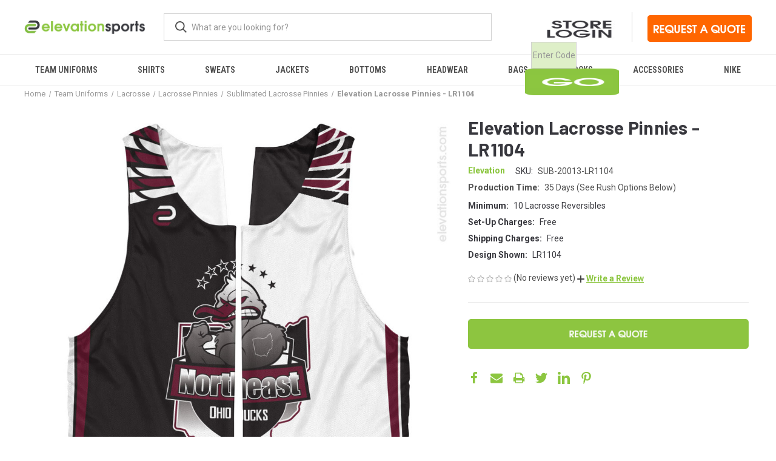

--- FILE ---
content_type: text/html; charset=UTF-8
request_url: https://elevationsports.com/lacrosse-pinnies-lr1104/
body_size: 18966
content:


<!DOCTYPE html>
<html class="no-js" lang="en">
    <head>
        <title>Lacrosse Pinnies - Design LR1104 | Elevation Sports</title>
        <link rel="dns-prefetch preconnect" href="https://cdn11.bigcommerce.com/s-src6jm3" crossorigin><link rel="dns-prefetch preconnect" href="https://fonts.googleapis.com/" crossorigin><link rel="dns-prefetch preconnect" href="https://fonts.gstatic.com/" crossorigin>
        <meta property="og:url" content="https://elevationsports.com/lacrosse-pinnies-lr1104/" /><meta property="og:site_name" content="Elevation Sports" /><meta name="description" content="Outfit your team with fully custom reversible lacrosse pinnies from Elevation Sports. Sublimated design LR1104. Get a price quote on pinnies in 30 seconds or less."><link rel='canonical' href='https://elevationsports.com/lacrosse-pinnies-lr1104/' /><meta name='platform' content='bigcommerce.stencil' /><meta property="og:type" content="product" />
<meta property="og:title" content="Elevation Lacrosse Pinnies - LR1104" />
<meta property="og:description" content="Outfit your team with fully custom reversible lacrosse pinnies from Elevation Sports. Sublimated design LR1104. Get a price quote on pinnies in 30 seconds or less." />
<meta property="og:image" content="https://cdn11.bigcommerce.com/s-src6jm3/products/1904/images/8445/lacrosse-pinnies-lr1104__60931.1650463792.500.500.jpg?c=2" />
<meta property="fb:admins" content="jrobertson@elevationsports.com" />
<meta property="pinterest:richpins" content="disabled" />
        
         

        <link href="https://cdn11.bigcommerce.com/s-src6jm3/product_images/2022-elevation-favicon.png?t&#x3D;1657560522" rel="shortcut icon">
        <meta name="viewport" content="width=device-width, initial-scale=1">

        <link rel="stylesheet" href="//code.jquery.com/ui/1.13.2/themes/base/jquery-ui.css">
        <link rel="stylesheet" href="/resources/demos/style.css">

        <script>
            document.documentElement.className = document.documentElement.className.replace('no-js', 'js');
        </script>

        <script>
    function browserSupportsAllFeatures() {
        return window.Promise
            && window.fetch
            && window.URL
            && window.URLSearchParams
            && window.WeakMap
            // object-fit support
            && ('objectFit' in document.documentElement.style);
    }

    function loadScript(src) {
        var js = document.createElement('script');
        js.src = src;
        js.onerror = function () {
            console.error('Failed to load polyfill script ' + src);
        };
        document.head.appendChild(js);
    }

    if (!browserSupportsAllFeatures()) {
        loadScript('https://cdn11.bigcommerce.com/s-src6jm3/stencil/63057140-4606-013a-e034-3e2d4889c0bb/e/beee0f10-b998-013e-5421-763f28f14146/dist/theme-bundle.polyfills.js');
    }
</script>

        <script>
            window.lazySizesConfig = window.lazySizesConfig || {};
            window.lazySizesConfig.loadMode = 1;
        </script>
        <script async src="https://cdn11.bigcommerce.com/s-src6jm3/stencil/63057140-4606-013a-e034-3e2d4889c0bb/e/beee0f10-b998-013e-5421-763f28f14146/dist/theme-bundle.head_async.js"></script>

        <script src="https://ajax.googleapis.com/ajax/libs/webfont/1.6.26/webfont.js"></script>

        <script>
            WebFont.load({
                custom: {
                    families: ['Karla', 'Roboto', 'Source Sans Pro']
                },
                classes: false
            });
        </script>

        <link href="https://fonts.googleapis.com/css?family=Roboto+Condensed:400,600%7CRoboto:400,700%7CBarlow:700&display=swap" rel="stylesheet">
        <link data-stencil-stylesheet href="https://cdn11.bigcommerce.com/s-src6jm3/stencil/63057140-4606-013a-e034-3e2d4889c0bb/e/beee0f10-b998-013e-5421-763f28f14146/css/theme-569cf770-6d48-013d-d97b-46a0e777662a.css" rel="stylesheet">

        <!-- Start Tracking Code for analytics_facebook -->

<script>
!function(f,b,e,v,n,t,s){if(f.fbq)return;n=f.fbq=function(){n.callMethod?n.callMethod.apply(n,arguments):n.queue.push(arguments)};if(!f._fbq)f._fbq=n;n.push=n;n.loaded=!0;n.version='2.0';n.queue=[];t=b.createElement(e);t.async=!0;t.src=v;s=b.getElementsByTagName(e)[0];s.parentNode.insertBefore(t,s)}(window,document,'script','https://connect.facebook.net/en_US/fbevents.js');

fbq('set', 'autoConfig', 'false', '702230830311337');
fbq('dataProcessingOptions', ['LDU'], 0, 0);
fbq('init', '702230830311337', {"external_id":"57597196-f7ac-45b5-9dea-75ba922d6d26"});
fbq('set', 'agent', 'bigcommerce', '702230830311337');

function trackEvents() {
    var pathName = window.location.pathname;

    fbq('track', 'PageView', {}, "");

    // Search events start -- only fire if the shopper lands on the /search.php page
    if (pathName.indexOf('/search.php') === 0 && getUrlParameter('search_query')) {
        fbq('track', 'Search', {
            content_type: 'product_group',
            content_ids: [],
            search_string: getUrlParameter('search_query')
        });
    }
    // Search events end

    // Wishlist events start -- only fire if the shopper attempts to add an item to their wishlist
    if (pathName.indexOf('/wishlist.php') === 0 && getUrlParameter('added_product_id')) {
        fbq('track', 'AddToWishlist', {
            content_type: 'product_group',
            content_ids: []
        });
    }
    // Wishlist events end

    // Lead events start -- only fire if the shopper subscribes to newsletter
    if (pathName.indexOf('/subscribe.php') === 0 && getUrlParameter('result') === 'success') {
        fbq('track', 'Lead', {});
    }
    // Lead events end

    // Registration events start -- only fire if the shopper registers an account
    if (pathName.indexOf('/login.php') === 0 && getUrlParameter('action') === 'account_created') {
        fbq('track', 'CompleteRegistration', {}, "");
    }
    // Registration events end

    

    function getUrlParameter(name) {
        var cleanName = name.replace(/[\[]/, '\[').replace(/[\]]/, '\]');
        var regex = new RegExp('[\?&]' + cleanName + '=([^&#]*)');
        var results = regex.exec(window.location.search);
        return results === null ? '' : decodeURIComponent(results[1].replace(/\+/g, ' '));
    }
}

if (window.addEventListener) {
    window.addEventListener("load", trackEvents, false)
}
</script>
<noscript><img height="1" width="1" style="display:none" alt="null" src="https://www.facebook.com/tr?id=702230830311337&ev=PageView&noscript=1&a=plbigcommerce1.2&eid="/></noscript>

<!-- End Tracking Code for analytics_facebook -->

<!-- Start Tracking Code for analytics_googleanalytics -->

<!-- Global site tag (gtag.js) - Google Ads: 962006128 --> <script async src="https://www.googletagmanager.com/gtag/js?id=AW-962006128"></script> <script> window.dataLayer = window.dataLayer || []; function gtag(){dataLayer.push(arguments);} gtag('js', new Date()); gtag('config', 'AW-962006128'); </script>


<!-- Global site tag (gtag.js) - Google Analytics -->
<script async src="https://www.googletagmanager.com/gtag/js?id=UA-55731053-1"></script>
<script>
 window.dataLayer = window.dataLayer || [];
 function gtag(){dataLayer.push(arguments);}
 gtag('js', new Date());

 gtag('config', 'UA-55731053-1');
</script>

<!-- End Tracking Code for analytics_googleanalytics -->

<!-- Start Tracking Code for analytics_googleanalytics4 -->

<script data-cfasync="false" src="https://cdn11.bigcommerce.com/shared/js/google_analytics4_bodl_subscribers-358423becf5d870b8b603a81de597c10f6bc7699.js" integrity="sha256-gtOfJ3Avc1pEE/hx6SKj/96cca7JvfqllWA9FTQJyfI=" crossorigin="anonymous"></script>
<script data-cfasync="false">
  (function () {
    window.dataLayer = window.dataLayer || [];

    function gtag(){
        dataLayer.push(arguments);
    }

    function initGA4(event) {
         function setupGtag() {
            function configureGtag() {
                gtag('js', new Date());
                gtag('set', 'developer_id.dMjk3Nj', true);
                gtag('config', 'G-E3W4WC4M9Y');
            }

            var script = document.createElement('script');

            script.src = 'https://www.googletagmanager.com/gtag/js?id=G-E3W4WC4M9Y';
            script.async = true;
            script.onload = configureGtag;

            document.head.appendChild(script);
        }

        setupGtag();

        if (typeof subscribeOnBodlEvents === 'function') {
            subscribeOnBodlEvents('G-E3W4WC4M9Y', false);
        }

        window.removeEventListener(event.type, initGA4);
    }

    

    var eventName = document.readyState === 'complete' ? 'consentScriptsLoaded' : 'DOMContentLoaded';
    window.addEventListener(eventName, initGA4, false);
  })()
</script>

<!-- End Tracking Code for analytics_googleanalytics4 -->


<script type="text/javascript" src="https://checkout-sdk.bigcommerce.com/v1/loader.js" defer ></script>
<script src="https://www.google.com/recaptcha/api.js" async defer></script>
<script type="text/javascript">
var BCData = {"product_attributes":{"sku":"SUB-20013-LR1104","upc":null,"mpn":null,"gtin":null,"weight":null,"base":true,"image":null,"price":{"price_range":[],"retail_price_range":[]},"stock":null,"instock":true,"stock_message":null,"purchasable":false,"purchasing_message":"","call_for_price_message":""}};
</script>
<script>
function goToPage(url){
	//alert("URL:"+url);
   var initial = "https://elevationsports.chipply.com/";
   var extension = url.toUpperCase();
   document.storelink.action=initial+extension;
   document.storelink2.action=initial+extension;
}
document.getElementById('teamstore-form-input').submit();
</script><script src="https://code.jquery.com/jquery-1.12.4.js"></script>
<script src="https://code.jquery.com/ui/1.12.1/jquery-ui.js"></script>
<script>
function getPanelIndexFromUrl() {
  var hash = window.location.hash;
  if (hash.startsWith("#panel-")) {
    var index = parseInt(hash.substring(7)); // Remove "#panel-" prefix
    if (!isNaN(index) && index >= 0) {
      return index;
    }
  }
  return null;
}


  $( function() {
    var icons = {
      header: "ui-icon-circle-arrow-e",
      activeHeader: "ui-icon-circle-arrow-s"
    };
    $( "#accordion" ).accordion({
      collapsible: true,  
      active: false,
      heightStyle: "content"
      //icons: icons
    });

    // Get the panel index from the URL hash
    var panelIndex = getPanelIndexFromUrl();

    $( "#toggle" ).button().on( "click", function() {
      if ( $( "#accordion" ).accordion( "option", "icons" ) ) {
        $( "#accordion" ).accordion( "option", "icons", null );
      } else {
        $( "#accordion" ).accordion( "option", "icons", icons );
      }
    });

    if (panelIndex !== null) {
      $("#accordion").accordion("option", "active", panelIndex);
    }

  } );
  </script><script src ="https://form.jotform.com/static/feedback2.js" type="text/javascript"></script> <script type="text/javascript"> var JFL_251105851450145 = new JotformFeedback({ formId: '251105851450145', base: 'https://form.jotform.com/', windowTitle: 'Online Store Request', backgroundColor: '#8cc640', fontColor: '#FFFFFF', type: '0', height: 550, width: 700, openOnLoad: false }); </script> <script src='https://cdn.jotfor.ms/s/umd/latest/for-form-embed-handler.js'></script> <script>window.jotformEmbedHandler("iframe[id='251105851450145']", "https://form.jotform.com/")</script> 

 <script data-cfasync="false" src="https://microapps.bigcommerce.com/bodl-events/1.9.4/index.js" integrity="sha256-Y0tDj1qsyiKBRibKllwV0ZJ1aFlGYaHHGl/oUFoXJ7Y=" nonce="" crossorigin="anonymous"></script>
 <script data-cfasync="false" nonce="">

 (function() {
    function decodeBase64(base64) {
       const text = atob(base64);
       const length = text.length;
       const bytes = new Uint8Array(length);
       for (let i = 0; i < length; i++) {
          bytes[i] = text.charCodeAt(i);
       }
       const decoder = new TextDecoder();
       return decoder.decode(bytes);
    }
    window.bodl = JSON.parse(decodeBase64("[base64]"));
 })()

 </script>

<script nonce="">
(function () {
    var xmlHttp = new XMLHttpRequest();

    xmlHttp.open('POST', 'https://bes.gcp.data.bigcommerce.com/nobot');
    xmlHttp.setRequestHeader('Content-Type', 'application/json');
    xmlHttp.send('{"store_id":"720297","timezone_offset":"-5.0","timestamp":"2026-01-16T09:28:39.59074000Z","visit_id":"37d26da5-1433-48db-bf83-577b7f47d9f5","channel_id":1}');
})();
</script>

        
            <!-- partial pulled in to the base layout -->

        <script>
            var theme_settings = {
                show_fast_cart: false,
                linksPerCol: 15,
            };
        </script>
        
        <script>
        	(function (w,d,o,a,m) {
        	w[o]=w[o]||function(){(w[o].q=w[o].q||[]).push(arguments);
        	},w[o].e=1*new Date();a=d.createElement('script'),
        	m=d.getElementsByTagName('script')[0];a.async=1;
        	a.src='https://agent.marketingcloudfx.com/mcfx.js';m.parentNode.insertBefore(a, m);
        	})(window, document, 'mcfx');
        
        	mcfx('create', 'ns-331618');
        </script>
        
    </head>
    <body class="body-product">
        <svg data-src="https://cdn11.bigcommerce.com/s-src6jm3/stencil/63057140-4606-013a-e034-3e2d4889c0bb/e/beee0f10-b998-013e-5421-763f28f14146/img/icon-sprite.svg" class="icons-svg-sprite"></svg>

        <header class="header" role="banner">
    <a href="#" class="mobileMenu-toggle" data-mobile-menu-toggle="menu">
        <span class="mobileMenu-toggleIcon"></span>
    </a>


            
    <div class="header-logo--wrap">
        <div class="header-logo">
            
            <div class="logo-and-toggle">
                <div class="desktopMenu-toggle">
                    <a href="javascript:void(0);" class="mobileMenu-toggle">
                        <span class="mobileMenu-toggleIcon"></span>
                    </a>
                </div>

                    <div class="logo-wrap"><a href="https://elevationsports.com/" class="header-logo__link">
        <div class="header-logo-image-container">
            <img class="header-logo-image" src="https://cdn11.bigcommerce.com/s-src6jm3/images/stencil/original/elevation-sports_1654823025__59215.original.png" alt="Elevation Sports" title="Elevation Sports">
        </div>
</a>
</div>
            </div>
            
            <div class="quickSearchWrap" id="quickSearch" aria-hidden="true" tabindex="-1" data-prevent-quick-search-close>
                <div>
    <!-- snippet location forms_search -->
    <form class="form" action="/search.php">
        <fieldset class="form-fieldset">
            <div class="form-field">
                <label class="is-srOnly" for="search_query">Search</label>
                <input class="form-input" data-search-quick name="search_query" id="search_query" data-error-message="Search field cannot be empty." placeholder="What are you looking for?" autocomplete="off">
                <button type="submit" class="form-button">
                    <i class="icon" aria-hidden="true">
                        <svg><use xlink:href="#icon-search" /></svg>
                    </i>
                </button>
            </div>
        </fieldset>
    </form>
    <section class="quickSearchResults" data-bind="html: results"></section>
    <p role="status"
       aria-live="polite"
       class="aria-description--hidden"
       data-search-aria-message-predefined-text="product results for"
    ></p>
</div>
            </div>
            <div class="navUser-wrap">
                <nav class="navUser">
    <ul class="navUser-section navUser-section--alt">
        <!--li class="navUser-item navUser-item--account">
            <i class="icon" aria-hidden="true">
                <svg><use xlink:href="#icon-user" /></svg>
            </i>
                <a class="navUser-action"
                   href="/login.php"
                   aria-label="Sign in"
                >
                    Sign in
                </a>
                    <span>or</span> <a class="navUser-action" href="/login.php?action&#x3D;create_account">Register</a>
        </li>
                <li class="navUser-item navUser-item--mobile-search">
            <i class="icon" aria-hidden="true">
                <svg><use xlink:href="#icon-search" /></svg>
            </i>
        </li>
        <li class="navUser-item navUser-item--cart">
            <a
                class="navUser-action"
                data-cart-preview
                data-dropdown="cart-preview-dropdown"
                data-options="align:right"
                href="/cart.php"
                aria-label="Cart with 0 items"
            >
                <i class="icon" aria-hidden="true">
                    <svg><use xlink:href="#icon-cart" /></svg>
                </i>
                (<span class=" cart-quantity"></span>)
            </a>

            <div class="dropdown-menu" id="cart-preview-dropdown" data-dropdown-content aria-hidden="true"></div>
        </li-->
            <li class="navUser-item"> 
                <div id="teamstore-header" class="teamstore-form">
                        <form class="form" id="teamstore-form-input" method="post" name="storelink" onsubmit="goToPage(this.url.value);" target="_blank">
                        <fieldset class="teamstore-form-input">
                                    <span><img class="teamstore-image" src="/product_images/uploaded_images/online-team-store-login.jpg"  alt="Online Team Stores" width="172" height="44" /></span>
                                    <input class="teamstore-input-field" id="tstextfield" tabindex="1" onfocus="if (this.value=='Enter Code') this.value=''" type="text" name="url" value="Enter Code" />
                                    <span><input type="image" class="teamstore-image" src="/product_images/uploaded_images/teamstore-go.png" alt="Team Store Go" width="44" height="44" /></span>
                        </fieldset>
                        </form>
                </div>
            </li>


            <li class="navUser-item"> 
                            <span>
                                    <a href="/request-a-quote-for-custom-apparel-and-team-sportswear/" title="Request A Quote On Custom Apparel and Team Uniforms"> 
                                        <img class="get-in-touch-button" src="/product_images/uploaded_images/request-quote-custom-apparel-and-uniforms.png" alt="Request A Quote On Custom Apparel and Team Uniforms" width="172" height="44" />
                                    </a>
                            
                            </span>    
            </li>

    </ul>
</nav>
            </div>
        </div>
    </div>
    
    <div class="navPages-container" id="menu" data-menu>
        <span class="mobile-closeNav">
    <i class="icon" aria-hidden="true">
        <svg><use xlink:href="#icon-close-large" /></svg>
    </i>
    close
</span>
<nav class="navPages">
    <!--ul class="navPages-list navPages-list--user 5765697a656e20596f756e67">
            <li class="navPages-item">
                <i class="icon" aria-hidden="true">
                    <svg><use xlink:href="#icon-user" /></svg>
                </i>
                <a class="navPages-action" href="/login.php">Sign in</a>
                    or
                    <a class="navPages-action"
                       href="/login.php?action&#x3D;create_account"
                       aria-label="Register"
                    >
                        Register
                    </a>
            </li>
    </ul-->
    <ul class="navPages-list navPages-mega navPages-mainNav">
            <li class="navPages-item">
                <a class="navPages-action has-subMenu"
   href="https://elevationsports.com/custom-team-uniforms/"
   data-collapsible="navPages-24"
>
    Team Uniforms
    <i class="icon navPages-action-moreIcon" aria-hidden="true">
        <svg><use xlink:href="#icon-chevron-down" /></svg>
    </i>
</a>
<div class="column-menu navPage-subMenu" id="navPages-24" aria-hidden="true" tabindex="-1">
    <ul class="navPage-subMenu-list">
            <li class="navPage-subMenu-item">
                <i class="icon navPages-action-moreIcon" aria-hidden="true"><svg><use xlink:href="#icon-chevron-right" /></svg></i>
                <a class="navPage-subMenu-action navPages-action" href="https://elevationsports.com/custom-field-hockey-uniforms/">Field Hockey</a>
                
            </li>
            <li class="navPage-subMenu-item">
                <i class="icon navPages-action-moreIcon" aria-hidden="true"><svg><use xlink:href="#icon-chevron-right" /></svg></i>
                <a class="navPage-subMenu-action navPages-action" href="https://elevationsports.com/custom-hockey-jerseys/">Ice Hockey</a>
                
            </li>
            <li class="navPage-subMenu-item">
                <i class="icon navPages-action-moreIcon" aria-hidden="true"><svg><use xlink:href="#icon-chevron-right" /></svg></i>
                <a class="navPage-subMenu-action navPages-action" href="https://elevationsports.com/lacrosse-uniforms/">Lacrosse</a>
                
            </li>
            <li class="navPage-subMenu-item">
                <i class="icon navPages-action-moreIcon" aria-hidden="true"><svg><use xlink:href="#icon-chevron-right" /></svg></i>
                <a class="navPage-subMenu-action navPages-action" href="https://elevationsports.com/custom-womens-lacrosse-uniforms/">Women&#x27;s Lacrosse</a>
                
            </li>
            <li class="navPage-subMenu-item">
                <i class="icon navPages-action-moreIcon" aria-hidden="true"><svg><use xlink:href="#icon-chevron-right" /></svg></i>
                <a class="navPage-subMenu-action navPages-action" href="https://elevationsports.com/custom-soccer-jerseys/">Soccer</a>
                
            </li>
            <li class="navPage-subMenu-item">
                <i class="icon navPages-action-moreIcon" aria-hidden="true"><svg><use xlink:href="#icon-chevron-right" /></svg></i>
                <a class="navPage-subMenu-action navPages-action" href="https://elevationsports.com/sports-pinnies-and-practice-jerseys/">PRACTICE</a>
                
            </li>
    </ul>
</div>
            </li>
            <li class="navPages-item">
                <a class="navPages-action has-subMenu"
   href="https://elevationsports.com/custom-shirts/"
   data-collapsible="navPages-27"
>
    SHIRTS
    <i class="icon navPages-action-moreIcon" aria-hidden="true">
        <svg><use xlink:href="#icon-chevron-down" /></svg>
    </i>
</a>
<div class="column-menu navPage-subMenu" id="navPages-27" aria-hidden="true" tabindex="-1">
    <ul class="navPage-subMenu-list">
            <li class="navPage-subMenu-item">
                <i class="icon navPages-action-moreIcon" aria-hidden="true"><svg><use xlink:href="#icon-chevron-right" /></svg></i>
                <a class="navPage-subMenu-action navPages-action" href="https://elevationsports.com/custom-t-shirts/">T-SHIRTS</a>
                
            </li>
            <li class="navPage-subMenu-item">
                <i class="icon navPages-action-moreIcon" aria-hidden="true"><svg><use xlink:href="#icon-chevron-right" /></svg></i>
                <a class="navPage-subMenu-action navPages-action" href="https://elevationsports.com/custom-performance-shirts/">Performance Shirts</a>
                
            </li>
            <li class="navPage-subMenu-item">
                <i class="icon navPages-action-moreIcon" aria-hidden="true"><svg><use xlink:href="#icon-chevron-right" /></svg></i>
                <a class="navPage-subMenu-action navPages-action" href="https://elevationsports.com/custom-polo-shirts/">Polo Shirts</a>
                
            </li>
            <li class="navPage-subMenu-item">
                <i class="icon navPages-action-moreIcon" aria-hidden="true"><svg><use xlink:href="#icon-chevron-right" /></svg></i>
                <a class="navPage-subMenu-action navPages-action" href="https://elevationsports.com/custom-quarter-zip-pullovers/">1/4 Zip Pullovers</a>
                
            </li>
            <li class="navPage-subMenu-item">
                <i class="icon navPages-action-moreIcon" aria-hidden="true"><svg><use xlink:href="#icon-chevron-right" /></svg></i>
                <a class="navPage-subMenu-action navPages-action" href="https://elevationsports.com/custom-button-down-shirts/">Button Down</a>
                
            </li>
            <li class="navPage-subMenu-item">
                <i class="icon navPages-action-moreIcon" aria-hidden="true"><svg><use xlink:href="#icon-chevron-right" /></svg></i>
                <a class="navPage-subMenu-action navPages-action" href="https://elevationsports.com/custom-compression-shirts/">Compression Shirts</a>
                
            </li>
            <li class="navPage-subMenu-item">
                <i class="icon navPages-action-moreIcon" aria-hidden="true"><svg><use xlink:href="#icon-chevron-right" /></svg></i>
                <a class="navPage-subMenu-action navPages-action" href="https://elevationsports.com/custom-hooded-shirts/">Hooded Shirts</a>
                
            </li>
            <li class="navPage-subMenu-item">
                <i class="icon navPages-action-moreIcon" aria-hidden="true"><svg><use xlink:href="#icon-chevron-right" /></svg></i>
                <a class="navPage-subMenu-action navPages-action" href="https://elevationsports.com/custom-tank-tops/">Tanks &amp; Sleeveless Shirts</a>
                
            </li>
            <li class="navPage-subMenu-item">
                <i class="icon navPages-action-moreIcon" aria-hidden="true"><svg><use xlink:href="#icon-chevron-right" /></svg></i>
                <a class="navPage-subMenu-action navPages-action" href="https://elevationsports.com/custom-3-4-sleeve-shirts/">3/4 Sleeve Shirts</a>
                
            </li>
            <li class="navPage-subMenu-item">
                <i class="icon navPages-action-moreIcon" aria-hidden="true"><svg><use xlink:href="#icon-chevron-right" /></svg></i>
                <a class="navPage-subMenu-action navPages-action" href="https://elevationsports.com/custom-sublimated-shirts/">Sublimated Shirts</a>
                
            </li>
            <li class="navPage-subMenu-item">
                <i class="icon navPages-action-moreIcon" aria-hidden="true"><svg><use xlink:href="#icon-chevron-right" /></svg></i>
                <a class="navPage-subMenu-action navPages-action" href="https://elevationsports.com/custom-shooting-shirts/">SHOOTING SHIRTS</a>
                
            </li>
    </ul>
</div>
            </li>
            <li class="navPages-item">
                <a class="navPages-action has-subMenu"
   href="https://elevationsports.com/custom-sweatshirts/"
   data-collapsible="navPages-33"
>
    Sweats
    <i class="icon navPages-action-moreIcon" aria-hidden="true">
        <svg><use xlink:href="#icon-chevron-down" /></svg>
    </i>
</a>
<div class="column-menu navPage-subMenu" id="navPages-33" aria-hidden="true" tabindex="-1">
    <ul class="navPage-subMenu-list">
            <li class="navPage-subMenu-item">
                <i class="icon navPages-action-moreIcon" aria-hidden="true"><svg><use xlink:href="#icon-chevron-right" /></svg></i>
                <a class="navPage-subMenu-action navPages-action" href="https://elevationsports.com/custom-hoodies/">Hoodies</a>
                
            </li>
            <li class="navPage-subMenu-item">
                <i class="icon navPages-action-moreIcon" aria-hidden="true"><svg><use xlink:href="#icon-chevron-right" /></svg></i>
                <a class="navPage-subMenu-action navPages-action" href="https://elevationsports.com/custom-hockey-hoodies/">Hockey Hoodies</a>
                
            </li>
            <li class="navPage-subMenu-item">
                <i class="icon navPages-action-moreIcon" aria-hidden="true"><svg><use xlink:href="#icon-chevron-right" /></svg></i>
                <a class="navPage-subMenu-action navPages-action" href="https://elevationsports.com/custom-short-sleeve-hoodies/">SHORT SLEEVE HOODIES</a>
                
            </li>
            <li class="navPage-subMenu-item">
                <i class="icon navPages-action-moreIcon" aria-hidden="true"><svg><use xlink:href="#icon-chevron-right" /></svg></i>
                <a class="navPage-subMenu-action navPages-action" href="https://elevationsports.com/custom-crew-sweatshirts/">CREW SWEATSHIRTS</a>
                
            </li>
            <li class="navPage-subMenu-item">
                <i class="icon navPages-action-moreIcon" aria-hidden="true"><svg><use xlink:href="#icon-chevron-right" /></svg></i>
                <a class="navPage-subMenu-action navPages-action" href="https://elevationsports.com/custom-full-zip-hooded-sweatshirts/">FULL-ZIP SWEATSHIRTS</a>
                
            </li>
            <li class="navPage-subMenu-item">
                <i class="icon navPages-action-moreIcon" aria-hidden="true"><svg><use xlink:href="#icon-chevron-right" /></svg></i>
                <a class="navPage-subMenu-action navPages-action" href="https://elevationsports.com/custom-quarter-zip-sweatshirts/">1/4 ZIP SWEATSHIRTS</a>
                
            </li>
            <li class="navPage-subMenu-item">
                <i class="icon navPages-action-moreIcon" aria-hidden="true"><svg><use xlink:href="#icon-chevron-right" /></svg></i>
                <a class="navPage-subMenu-action navPages-action" href="https://elevationsports.com/custom-performance-sweatshirts/">PERFORMANCE SWEATSHIRTS</a>
                
            </li>
            <li class="navPage-subMenu-item">
                <i class="icon navPages-action-moreIcon" aria-hidden="true"><svg><use xlink:href="#icon-chevron-right" /></svg></i>
                <a class="navPage-subMenu-action navPages-action" href="https://elevationsports.com/custom-sweat-pants/">Sweatpants</a>
                
            </li>
            <li class="navPage-subMenu-item">
                <i class="icon navPages-action-moreIcon" aria-hidden="true"><svg><use xlink:href="#icon-chevron-right" /></svg></i>
                <a class="navPage-subMenu-action navPages-action" href="https://elevationsports.com/custom-sweat-suits/">Sweatsuits</a>
                
            </li>
    </ul>
</div>
            </li>
            <li class="navPages-item">
                <a class="navPages-action has-subMenu"
   href="https://elevationsports.com/custom-jackets/"
   data-collapsible="navPages-40"
>
    Jackets
    <i class="icon navPages-action-moreIcon" aria-hidden="true">
        <svg><use xlink:href="#icon-chevron-down" /></svg>
    </i>
</a>
<div class="column-menu navPage-subMenu" id="navPages-40" aria-hidden="true" tabindex="-1">
    <ul class="navPage-subMenu-list">
            <li class="navPage-subMenu-item">
                <i class="icon navPages-action-moreIcon" aria-hidden="true"><svg><use xlink:href="#icon-chevron-right" /></svg></i>
                <a class="navPage-subMenu-action navPages-action" href="https://elevationsports.com/custom-warm-up-jackets/">Warm-Up Jackets</a>
                
            </li>
            <li class="navPage-subMenu-item">
                <i class="icon navPages-action-moreIcon" aria-hidden="true"><svg><use xlink:href="#icon-chevron-right" /></svg></i>
                <a class="navPage-subMenu-action navPages-action" href="https://elevationsports.com/custom-water-proof-jackets/">Waterproof Jackets</a>
                
            </li>
            <li class="navPage-subMenu-item">
                <i class="icon navPages-action-moreIcon" aria-hidden="true"><svg><use xlink:href="#icon-chevron-right" /></svg></i>
                <a class="navPage-subMenu-action navPages-action" href="https://elevationsports.com/custom-fleece-jackets/">Fleece Jackets</a>
                
            </li>
            <li class="navPage-subMenu-item">
                <i class="icon navPages-action-moreIcon" aria-hidden="true"><svg><use xlink:href="#icon-chevron-right" /></svg></i>
                <a class="navPage-subMenu-action navPages-action" href="https://elevationsports.com/custom-training-jackets/">TRAVEL &amp; TRAINING JACKETS</a>
                
            </li>
            <li class="navPage-subMenu-item">
                <i class="icon navPages-action-moreIcon" aria-hidden="true"><svg><use xlink:href="#icon-chevron-right" /></svg></i>
                <a class="navPage-subMenu-action navPages-action" href="https://elevationsports.com/custom-soft-shell-jackets/">Softshell Jackets</a>
                
            </li>
            <li class="navPage-subMenu-item">
                <i class="icon navPages-action-moreIcon" aria-hidden="true"><svg><use xlink:href="#icon-chevron-right" /></svg></i>
                <a class="navPage-subMenu-action navPages-action" href="https://elevationsports.com/custom-down-jackets/">DOWN FILLED JACKETS</a>
                
            </li>
            <li class="navPage-subMenu-item">
                <i class="icon navPages-action-moreIcon" aria-hidden="true"><svg><use xlink:href="#icon-chevron-right" /></svg></i>
                <a class="navPage-subMenu-action navPages-action" href="https://elevationsports.com/custom-short-sleeve-jackets/">Cage Jackets</a>
                
            </li>
            <li class="navPage-subMenu-item">
                <i class="icon navPages-action-moreIcon" aria-hidden="true"><svg><use xlink:href="#icon-chevron-right" /></svg></i>
                <a class="navPage-subMenu-action navPages-action" href="https://elevationsports.com/custom-vests/">Vests</a>
                
            </li>
            <li class="navPage-subMenu-item">
                <i class="icon navPages-action-moreIcon" aria-hidden="true"><svg><use xlink:href="#icon-chevron-right" /></svg></i>
                <a class="navPage-subMenu-action navPages-action" href="https://elevationsports.com/custom-team-warm-up-suits/">Warm-Up Suits</a>
                
            </li>
            <li class="navPage-subMenu-item">
                <i class="icon navPages-action-moreIcon" aria-hidden="true"><svg><use xlink:href="#icon-chevron-right" /></svg></i>
                <a class="navPage-subMenu-action navPages-action" href="https://elevationsports.com/custom-patagonia-jackets/">Patagonia</a>
                
            </li>
    </ul>
</div>
            </li>
            <li class="navPages-item">
                <a class="navPages-action has-subMenu"
   href="https://elevationsports.com/custom-shorts-pants-tights-and-capris/"
   data-collapsible="navPages-252"
>
    Bottoms
    <i class="icon navPages-action-moreIcon" aria-hidden="true">
        <svg><use xlink:href="#icon-chevron-down" /></svg>
    </i>
</a>
<div class="column-menu navPage-subMenu" id="navPages-252" aria-hidden="true" tabindex="-1">
    <ul class="navPage-subMenu-list">
            <li class="navPage-subMenu-item">
                <i class="icon navPages-action-moreIcon" aria-hidden="true"><svg><use xlink:href="#icon-chevron-right" /></svg></i>
                <a class="navPage-subMenu-action navPages-action" href="https://elevationsports.com/custom-shorts/">Shorts</a>
                
            </li>
            <li class="navPage-subMenu-item">
                <i class="icon navPages-action-moreIcon" aria-hidden="true"><svg><use xlink:href="#icon-chevron-right" /></svg></i>
                <a class="navPage-subMenu-action navPages-action" href="https://elevationsports.com/custom-warm-up-pants/">Warm-Up Pants</a>
                
            </li>
            <li class="navPage-subMenu-item">
                <i class="icon navPages-action-moreIcon" aria-hidden="true"><svg><use xlink:href="#icon-chevron-right" /></svg></i>
                <a class="navPage-subMenu-action navPages-action" href="https://elevationsports.com/custom-waterproof-pants/">WATERPROOF PANTS</a>
                
            </li>
            <li class="navPage-subMenu-item">
                <i class="icon navPages-action-moreIcon" aria-hidden="true"><svg><use xlink:href="#icon-chevron-right" /></svg></i>
                <a class="navPage-subMenu-action navPages-action" href="https://elevationsports.com/custom-warm-up-pants-with-soft-fabric/">SOFT-FEEL TRAINING PANTS</a>
                
            </li>
            <li class="navPage-subMenu-item">
                <i class="icon navPages-action-moreIcon" aria-hidden="true"><svg><use xlink:href="#icon-chevron-right" /></svg></i>
                <a class="navPage-subMenu-action navPages-action" href="https://elevationsports.com/custom-flannel-pants/">Flannel Pants</a>
                
            </li>
            <li class="navPage-subMenu-item">
                <i class="icon navPages-action-moreIcon" aria-hidden="true"><svg><use xlink:href="#icon-chevron-right" /></svg></i>
                <a class="navPage-subMenu-action navPages-action" href="https://elevationsports.com/custom-tights-and-compression-pants/">Tights</a>
                
            </li>
            <li class="navPage-subMenu-item">
                <i class="icon navPages-action-moreIcon" aria-hidden="true"><svg><use xlink:href="#icon-chevron-right" /></svg></i>
                <a class="navPage-subMenu-action navPages-action" href="https://elevationsports.com/custom-compression-shorts/">Compression Shorts</a>
                
            </li>
    </ul>
</div>
            </li>
            <li class="navPages-item">
                <a class="navPages-action has-subMenu"
   href="https://elevationsports.com/custom-headwear/"
   data-collapsible="navPages-62"
>
    Headwear
    <i class="icon navPages-action-moreIcon" aria-hidden="true">
        <svg><use xlink:href="#icon-chevron-down" /></svg>
    </i>
</a>
<div class="column-menu navPage-subMenu" id="navPages-62" aria-hidden="true" tabindex="-1">
    <ul class="navPage-subMenu-list">
            <li class="navPage-subMenu-item">
                <i class="icon navPages-action-moreIcon" aria-hidden="true"><svg><use xlink:href="#icon-chevron-right" /></svg></i>
                <a class="navPage-subMenu-action navPages-action" href="https://elevationsports.com/custom-hats/">Hats</a>
                
            </li>
            <li class="navPage-subMenu-item">
                <i class="icon navPages-action-moreIcon" aria-hidden="true"><svg><use xlink:href="#icon-chevron-right" /></svg></i>
                <a class="navPage-subMenu-action navPages-action" href="https://elevationsports.com/custom-rope-hats/">Rope Hats</a>
                
            </li>
            <li class="navPage-subMenu-item">
                <i class="icon navPages-action-moreIcon" aria-hidden="true"><svg><use xlink:href="#icon-chevron-right" /></svg></i>
                <a class="navPage-subMenu-action navPages-action" href="https://elevationsports.com/custom-trucker-hats/">Trucker Hats</a>
                
            </li>
            <li class="navPage-subMenu-item">
                <i class="icon navPages-action-moreIcon" aria-hidden="true"><svg><use xlink:href="#icon-chevron-right" /></svg></i>
                <a class="navPage-subMenu-action navPages-action" href="https://elevationsports.com/custom-baseball-caps/">On-Field Baseball Caps</a>
                
            </li>
            <li class="navPage-subMenu-item">
                <i class="icon navPages-action-moreIcon" aria-hidden="true"><svg><use xlink:href="#icon-chevron-right" /></svg></i>
                <a class="navPage-subMenu-action navPages-action" href="https://elevationsports.com/custom-beanies-and-winter-hats/">Beanies</a>
                
            </li>
            <li class="navPage-subMenu-item">
                <i class="icon navPages-action-moreIcon" aria-hidden="true"><svg><use xlink:href="#icon-chevron-right" /></svg></i>
                <a class="navPage-subMenu-action navPages-action" href="https://elevationsports.com/custom-bucket-hats/">Bucket Hats</a>
                
            </li>
            <li class="navPage-subMenu-item">
                <i class="icon navPages-action-moreIcon" aria-hidden="true"><svg><use xlink:href="#icon-chevron-right" /></svg></i>
                <a class="navPage-subMenu-action navPages-action" href="https://elevationsports.com/custom-visors/">Visors</a>
                
            </li>
            <li class="navPage-subMenu-item">
                <i class="icon navPages-action-moreIcon" aria-hidden="true"><svg><use xlink:href="#icon-chevron-right" /></svg></i>
                <a class="navPage-subMenu-action navPages-action" href="https://elevationsports.com/custom-so-hoodies/">SoHoodies</a>
                
            </li>
            <li class="navPage-subMenu-item">
                <i class="icon navPages-action-moreIcon" aria-hidden="true"><svg><use xlink:href="#icon-chevron-right" /></svg></i>
                <a class="navPage-subMenu-action navPages-action" href="https://elevationsports.com/custom-camo-hats/">Camo Hats</a>
                
            </li>
            <li class="navPage-subMenu-item">
                <i class="icon navPages-action-moreIcon" aria-hidden="true"><svg><use xlink:href="#icon-chevron-right" /></svg></i>
                <a class="navPage-subMenu-action navPages-action" href="https://elevationsports.com/custom-ear-warmers/">Ear Warmers</a>
                
            </li>
            <li class="navPage-subMenu-item">
                <i class="icon navPages-action-moreIcon" aria-hidden="true"><svg><use xlink:href="#icon-chevron-right" /></svg></i>
                <a class="navPage-subMenu-action navPages-action" href="https://elevationsports.com/custom-headbands/">Headbands</a>
                
            </li>
            <li class="navPage-subMenu-item">
                <i class="icon navPages-action-moreIcon" aria-hidden="true"><svg><use xlink:href="#icon-chevron-right" /></svg></i>
                <a class="navPage-subMenu-action navPages-action" href="https://elevationsports.com/custom-straw-hats/">Straw Hats</a>
                
            </li>
    </ul>
</div>
            </li>
            <li class="navPages-item">
                <a class="navPages-action has-subMenu"
   href="https://elevationsports.com/custom-bags/"
   data-collapsible="navPages-82"
>
    Bags
    <i class="icon navPages-action-moreIcon" aria-hidden="true">
        <svg><use xlink:href="#icon-chevron-down" /></svg>
    </i>
</a>
<div class="column-menu navPage-subMenu" id="navPages-82" aria-hidden="true" tabindex="-1">
    <ul class="navPage-subMenu-list">
            <li class="navPage-subMenu-item">
                <i class="icon navPages-action-moreIcon" aria-hidden="true"><svg><use xlink:href="#icon-chevron-right" /></svg></i>
                <a class="navPage-subMenu-action navPages-action" href="https://elevationsports.com/custom-backpacks/">Custom Backpacks</a>
                
            </li>
            <li class="navPage-subMenu-item">
                <i class="icon navPages-action-moreIcon" aria-hidden="true"><svg><use xlink:href="#icon-chevron-right" /></svg></i>
                <a class="navPage-subMenu-action navPages-action" href="https://elevationsports.com/custom-duffel-bags/">Custom Duffel Bags</a>
                
            </li>
            <li class="navPage-subMenu-item">
                <i class="icon navPages-action-moreIcon" aria-hidden="true"><svg><use xlink:href="#icon-chevron-right" /></svg></i>
                <a class="navPage-subMenu-action navPages-action" href="https://elevationsports.com/custom-drawstring-back-packs-and-sling-bags/">Custom Drawstring Bags</a>
                
            </li>
            <li class="navPage-subMenu-item">
                <i class="icon navPages-action-moreIcon" aria-hidden="true"><svg><use xlink:href="#icon-chevron-right" /></svg></i>
                <a class="navPage-subMenu-action navPages-action" href="https://elevationsports.com/custom-team-bags/">Custom Team Gear Bags</a>
                
            </li>
            <li class="navPage-subMenu-item">
                <i class="icon navPages-action-moreIcon" aria-hidden="true"><svg><use xlink:href="#icon-chevron-right" /></svg></i>
                <a class="navPage-subMenu-action navPages-action" href="https://elevationsports.com/custom-hockey-bags/">Hockey Bags</a>
                
            </li>
            <li class="navPage-subMenu-item">
                <i class="icon navPages-action-moreIcon" aria-hidden="true"><svg><use xlink:href="#icon-chevron-right" /></svg></i>
                <a class="navPage-subMenu-action navPages-action" href="https://elevationsports.com/custom-lacrosse-bags/">Lacrosse Bags</a>
                
            </li>
    </ul>
</div>
            </li>
            <li class="navPages-item">
                <a class="navPages-action has-subMenu"
   href="https://elevationsports.com/custom-socks/"
   data-collapsible="navPages-54"
>
    Socks
    <i class="icon navPages-action-moreIcon" aria-hidden="true">
        <svg><use xlink:href="#icon-chevron-down" /></svg>
    </i>
</a>
<div class="column-menu navPage-subMenu" id="navPages-54" aria-hidden="true" tabindex="-1">
    <ul class="navPage-subMenu-list">
            <li class="navPage-subMenu-item">
                <i class="icon navPages-action-moreIcon" aria-hidden="true"><svg><use xlink:href="#icon-chevron-right" /></svg></i>
                <a class="navPage-subMenu-action navPages-action" href="https://elevationsports.com/custom-baseball-socks/">Baseball Socks</a>
                
            </li>
            <li class="navPage-subMenu-item">
                <i class="icon navPages-action-moreIcon" aria-hidden="true"><svg><use xlink:href="#icon-chevron-right" /></svg></i>
                <a class="navPage-subMenu-action navPages-action" href="https://elevationsports.com/custom-basketball-socks/">Basketball Socks</a>
                
            </li>
            <li class="navPage-subMenu-item">
                <i class="icon navPages-action-moreIcon" aria-hidden="true"><svg><use xlink:href="#icon-chevron-right" /></svg></i>
                <a class="navPage-subMenu-action navPages-action" href="https://elevationsports.com/custom-football-socks/">Football Socks</a>
                
            </li>
            <li class="navPage-subMenu-item">
                <i class="icon navPages-action-moreIcon" aria-hidden="true"><svg><use xlink:href="#icon-chevron-right" /></svg></i>
                <a class="navPage-subMenu-action navPages-action" href="https://elevationsports.com/custom-lacrosse-socks/">Lacrosse Socks</a>
                
            </li>
            <li class="navPage-subMenu-item">
                <i class="icon navPages-action-moreIcon" aria-hidden="true"><svg><use xlink:href="#icon-chevron-right" /></svg></i>
                <a class="navPage-subMenu-action navPages-action" href="https://elevationsports.com/custom-soccer-socks/">Soccer Socks</a>
                
            </li>
            <li class="navPage-subMenu-item">
                <i class="icon navPages-action-moreIcon" aria-hidden="true"><svg><use xlink:href="#icon-chevron-right" /></svg></i>
                <a class="navPage-subMenu-action navPages-action" href="https://elevationsports.com/custom-low-cut-socks/">Low Cut Socks</a>
                
            </li>
            <li class="navPage-subMenu-item">
                <i class="icon navPages-action-moreIcon" aria-hidden="true"><svg><use xlink:href="#icon-chevron-right" /></svg></i>
                <a class="navPage-subMenu-action navPages-action" href="https://elevationsports.com/sublimated-socks/">Sublimated Socks</a>
                
            </li>
    </ul>
</div>
            </li>
            <li class="navPages-item">
                <a class="navPages-action has-subMenu"
   href="https://elevationsports.com/promotional-products/"
   data-collapsible="navPages-142"
>
    Accessories
    <i class="icon navPages-action-moreIcon" aria-hidden="true">
        <svg><use xlink:href="#icon-chevron-down" /></svg>
    </i>
</a>
<div class="column-menu navPage-subMenu" id="navPages-142" aria-hidden="true" tabindex="-1">
    <ul class="navPage-subMenu-list">
            <li class="navPage-subMenu-item">
                <i class="icon navPages-action-moreIcon" aria-hidden="true"><svg><use xlink:href="#icon-chevron-right" /></svg></i>
                <a class="navPage-subMenu-action navPages-action" href="https://elevationsports.com/custom-blankets/">Blankets</a>
                
            </li>
            <li class="navPage-subMenu-item">
                <i class="icon navPages-action-moreIcon" aria-hidden="true"><svg><use xlink:href="#icon-chevron-right" /></svg></i>
                <a class="navPage-subMenu-action navPages-action" href="https://elevationsports.com/custom-cups/">Drinkware</a>
                
            </li>
    </ul>
</div>
            </li>
            <li class="navPages-item">
                <a class="navPages-action has-subMenu"
   href="https://elevationsports.com/custom-nike/"
   data-collapsible="navPages-264"
>
    Nike
    <i class="icon navPages-action-moreIcon" aria-hidden="true">
        <svg><use xlink:href="#icon-chevron-down" /></svg>
    </i>
</a>
<div class="column-menu navPage-subMenu" id="navPages-264" aria-hidden="true" tabindex="-1">
    <ul class="navPage-subMenu-list">
            <li class="navPage-subMenu-item">
                <i class="icon navPages-action-moreIcon" aria-hidden="true"><svg><use xlink:href="#icon-chevron-right" /></svg></i>
                <a class="navPage-subMenu-action navPages-action" href="https://elevationsports.com/nike-custom-warm-ups/">Nike Custom Warm-Ups</a>
                
            </li>
            <li class="navPage-subMenu-item">
                <i class="icon navPages-action-moreIcon" aria-hidden="true"><svg><use xlink:href="#icon-chevron-right" /></svg></i>
                <a class="navPage-subMenu-action navPages-action" href="https://elevationsports.com/custom-nike-shirts/">Nike Custom Shirts</a>
                
            </li>
            <li class="navPage-subMenu-item">
                <i class="icon navPages-action-moreIcon" aria-hidden="true"><svg><use xlink:href="#icon-chevron-right" /></svg></i>
                <a class="navPage-subMenu-action navPages-action" href="https://elevationsports.com/nike-custom-sweats/">Nike Custom Sweats</a>
                
            </li>
            <li class="navPage-subMenu-item">
                <i class="icon navPages-action-moreIcon" aria-hidden="true"><svg><use xlink:href="#icon-chevron-right" /></svg></i>
                <a class="navPage-subMenu-action navPages-action" href="https://elevationsports.com/custom-nike-quarter-zip-pullovers/">Custom Nike 1/4 Zip Pullovers</a>
                
            </li>
            <li class="navPage-subMenu-item">
                <i class="icon navPages-action-moreIcon" aria-hidden="true"><svg><use xlink:href="#icon-chevron-right" /></svg></i>
                <a class="navPage-subMenu-action navPages-action" href="https://elevationsports.com/nike-custom-compression-shirts/">Nike Custom Compression Shirts</a>
                
            </li>
            <li class="navPage-subMenu-item">
                <i class="icon navPages-action-moreIcon" aria-hidden="true"><svg><use xlink:href="#icon-chevron-right" /></svg></i>
                <a class="navPage-subMenu-action navPages-action" href="https://elevationsports.com/custom-nike-jackets/">Nike Custom Jackets</a>
                
            </li>
            <li class="navPage-subMenu-item">
                <i class="icon navPages-action-moreIcon" aria-hidden="true"><svg><use xlink:href="#icon-chevron-right" /></svg></i>
                <a class="navPage-subMenu-action navPages-action" href="https://elevationsports.com/nike-custom-pants/">Nike Custom Pants</a>
                
            </li>
    </ul>
</div>
            </li>
        
        
        <!--li class="navPages-item"><a class="navPages-action" href="https://elevationsports.com/custom-nike/"><img alt="Nike" src="https://cdn11.bigcommerce.com/s-src6jm3/images/stencil/original/image-manager/nike-nav.png?t=1702587674" /></a></li>
        <li class="navPages-item"><a class="navPages-action" href="https://elevationsports.com/custom-under-armour/"><img alt="Under Armour" src="https://cdn11.bigcommerce.com/s-src6jm3/images/stencil/original/image-manager/under-armour-nav.png?t=1702588181" /></a></li -->
        
        
    </ul>
    <ul class="navPages-list navPages-list--user">
                    <li class="navPages-item">
                <div class="mobileFlex">
                    <a class="btn lightbox-240443960988165"> 
                            <img class="get-in-touch-button" src="/product_images/uploaded_images/get-in-touch.png" alt="Get in Touch" width="172" height="44" />
                    </a>
                </div>
            </li>
    </ul>
</nav>
    </div>
</header>


<div id="teamstore-mobile" class="mobileform mobileShow">
    <form id="teamstore-form-mobile" class="mobileForm" method="post" name="storelink2" onsubmit="goToPage(this.url.value);" target="_blank">
    <fieldset class="teamstore-form-input">
        <span><input type="image" class="teamstore-image" src="/product_images/uploaded_images/online-team-store-login.jpg" alt="Team Store Go" width="44" height="44" /></span>
        <input class="teamstore-input-field" id="tstextfield" tabindex="1" onfocus="if (this.value=='Enter Code') this.value=''" type="text" name="url" value="Enter Code" />
        <span><input type="image" class="teamstore-image" src="/product_images/uploaded_images/teamstore-go.png" alt="Team Store Go" width="44" height="44" /></span></fieldset>
    </form>
</div>
<div data-content-region="header_bottom--global"></div>
<div data-content-region="header_bottom"></div>

        <div class="body " id='main-content' role='main' data-currency-code="USD">
     
        <div class="container">
        <nav aria-label="Breadcrumb">
    <ol class="breadcrumbs" itemscope itemtype="http://schema.org/BreadcrumbList">
                <li class="breadcrumb " itemprop="itemListElement" itemscope itemtype="http://schema.org/ListItem">
                    <a class="breadcrumb-label"
                       itemprop="item"
                       href="https://elevationsports.com/"
                       
                    >
                        <span itemprop="name">Home</span>
                    </a>
                    <meta itemprop="position" content="1" />
                </li>
                <li class="breadcrumb " itemprop="itemListElement" itemscope itemtype="http://schema.org/ListItem">
                    <a class="breadcrumb-label"
                       itemprop="item"
                       href="https://elevationsports.com/custom-team-uniforms/"
                       
                    >
                        <span itemprop="name">Team Uniforms</span>
                    </a>
                    <meta itemprop="position" content="2" />
                </li>
                <li class="breadcrumb " itemprop="itemListElement" itemscope itemtype="http://schema.org/ListItem">
                    <a class="breadcrumb-label"
                       itemprop="item"
                       href="https://elevationsports.com/lacrosse-uniforms/"
                       
                    >
                        <span itemprop="name">Lacrosse</span>
                    </a>
                    <meta itemprop="position" content="3" />
                </li>
                <li class="breadcrumb " itemprop="itemListElement" itemscope itemtype="http://schema.org/ListItem">
                    <a class="breadcrumb-label"
                       itemprop="item"
                       href="https://elevationsports.com/lacrosse-pinnies/"
                       
                    >
                        <span itemprop="name">Lacrosse Pinnies</span>
                    </a>
                    <meta itemprop="position" content="4" />
                </li>
                <li class="breadcrumb " itemprop="itemListElement" itemscope itemtype="http://schema.org/ListItem">
                    <a class="breadcrumb-label"
                       itemprop="item"
                       href="https://elevationsports.com/sublimated-lacrosse-pinnies/"
                       
                    >
                        <span itemprop="name">Sublimated Lacrosse Pinnies</span>
                    </a>
                    <meta itemprop="position" content="5" />
                </li>
                <li class="breadcrumb is-active" itemprop="itemListElement" itemscope itemtype="http://schema.org/ListItem">
                    <a class="breadcrumb-label"
                       itemprop="item"
                       href="https://elevationsports.com/lacrosse-pinnies-lr1104/"
                       aria-current="page"
                    >
                        <span itemprop="name">Elevation Lacrosse Pinnies - LR1104</span>
                    </a>
                    <meta itemprop="position" content="6" />
                </li>
    </ol>
</nav>

    </div>

    <div itemscope itemtype="http://schema.org/Product">
        <div class="container">
            
<div class="productView" >
    <section class="productView-images" data-image-gallery>
        <span
    data-carousel-content-change-message
    class="aria-description--hidden"
    aria-live="polite" 
    role="status"></span>
        <figure class="productView-image"
                data-image-gallery-main
                data-zoom-image="https://cdn11.bigcommerce.com/s-src6jm3/images/stencil/1280x1280/products/1904/8445/lacrosse-pinnies-lr1104__60931.1650463792.jpg?c=2"
                >
            <div class="productView-img-container">
                    <a href="https://cdn11.bigcommerce.com/s-src6jm3/images/stencil/1280x1280/products/1904/8445/lacrosse-pinnies-lr1104__60931.1650463792.jpg?c=2"
                        target="_blank" itemprop="image">
                <img src="https://cdn11.bigcommerce.com/s-src6jm3/images/stencil/760x760/products/1904/8445/lacrosse-pinnies-lr1104__60931.1650463792.jpg?c=2" alt="Lacrosse Pinnies - LR1104" title="Lacrosse Pinnies - LR1104" data-sizes="auto"
    srcset="https://cdn11.bigcommerce.com/s-src6jm3/images/stencil/80w/products/1904/8445/lacrosse-pinnies-lr1104__60931.1650463792.jpg?c=2"
data-srcset="https://cdn11.bigcommerce.com/s-src6jm3/images/stencil/80w/products/1904/8445/lacrosse-pinnies-lr1104__60931.1650463792.jpg?c=2 80w, https://cdn11.bigcommerce.com/s-src6jm3/images/stencil/160w/products/1904/8445/lacrosse-pinnies-lr1104__60931.1650463792.jpg?c=2 160w, https://cdn11.bigcommerce.com/s-src6jm3/images/stencil/320w/products/1904/8445/lacrosse-pinnies-lr1104__60931.1650463792.jpg?c=2 320w, https://cdn11.bigcommerce.com/s-src6jm3/images/stencil/640w/products/1904/8445/lacrosse-pinnies-lr1104__60931.1650463792.jpg?c=2 640w, https://cdn11.bigcommerce.com/s-src6jm3/images/stencil/960w/products/1904/8445/lacrosse-pinnies-lr1104__60931.1650463792.jpg?c=2 960w, https://cdn11.bigcommerce.com/s-src6jm3/images/stencil/1280w/products/1904/8445/lacrosse-pinnies-lr1104__60931.1650463792.jpg?c=2 1280w, https://cdn11.bigcommerce.com/s-src6jm3/images/stencil/1920w/products/1904/8445/lacrosse-pinnies-lr1104__60931.1650463792.jpg?c=2 1920w, https://cdn11.bigcommerce.com/s-src6jm3/images/stencil/2560w/products/1904/8445/lacrosse-pinnies-lr1104__60931.1650463792.jpg?c=2 2560w"

class="lazyload productView-image--default"

data-main-image />
                    </a>
            </div>
        </figure>
        <ul class="productView-thumbnails">
                <li class="productView-thumbnail">
                    <a
                       class="productView-thumbnail-link"
                        href="https://cdn11.bigcommerce.com/s-src6jm3/images/stencil/1280x1280/products/1904/8445/lacrosse-pinnies-lr1104__60931.1650463792.jpg?c=2"
                        data-image-gallery-item
                        data-image-gallery-new-image-url="https://cdn11.bigcommerce.com/s-src6jm3/images/stencil/760x760/products/1904/8445/lacrosse-pinnies-lr1104__60931.1650463792.jpg?c=2"
                        data-image-gallery-new-image-srcset="https://cdn11.bigcommerce.com/s-src6jm3/images/stencil/80w/products/1904/8445/lacrosse-pinnies-lr1104__60931.1650463792.jpg?c=2 80w, https://cdn11.bigcommerce.com/s-src6jm3/images/stencil/160w/products/1904/8445/lacrosse-pinnies-lr1104__60931.1650463792.jpg?c=2 160w, https://cdn11.bigcommerce.com/s-src6jm3/images/stencil/320w/products/1904/8445/lacrosse-pinnies-lr1104__60931.1650463792.jpg?c=2 320w, https://cdn11.bigcommerce.com/s-src6jm3/images/stencil/640w/products/1904/8445/lacrosse-pinnies-lr1104__60931.1650463792.jpg?c=2 640w, https://cdn11.bigcommerce.com/s-src6jm3/images/stencil/960w/products/1904/8445/lacrosse-pinnies-lr1104__60931.1650463792.jpg?c=2 960w, https://cdn11.bigcommerce.com/s-src6jm3/images/stencil/1280w/products/1904/8445/lacrosse-pinnies-lr1104__60931.1650463792.jpg?c=2 1280w, https://cdn11.bigcommerce.com/s-src6jm3/images/stencil/1920w/products/1904/8445/lacrosse-pinnies-lr1104__60931.1650463792.jpg?c=2 1920w, https://cdn11.bigcommerce.com/s-src6jm3/images/stencil/2560w/products/1904/8445/lacrosse-pinnies-lr1104__60931.1650463792.jpg?c=2 2560w"
                        data-image-gallery-zoom-image-url="https://cdn11.bigcommerce.com/s-src6jm3/images/stencil/1280x1280/products/1904/8445/lacrosse-pinnies-lr1104__60931.1650463792.jpg?c=2"
                    >
                        <img class="lazyload" data-sizes="auto" src="https://cdn11.bigcommerce.com/s-src6jm3/stencil/63057140-4606-013a-e034-3e2d4889c0bb/e/beee0f10-b998-013e-5421-763f28f14146/img/loading.svg" data-src="https://cdn11.bigcommerce.com/s-src6jm3/images/stencil/50x50/products/1904/8445/lacrosse-pinnies-lr1104__60931.1650463792.jpg?c=2" alt="Lacrosse Pinnies - LR1104" title="Lacrosse Pinnies - LR1104">
                    </a>
                </li>
                <li class="productView-thumbnail">
                    <a
                       class="productView-thumbnail-link"
                        href="https://cdn11.bigcommerce.com/s-src6jm3/images/stencil/1280x1280/products/1904/8448/lacrosse-pinnies-lr1104-2__39360.1650463793.jpg?c=2"
                        data-image-gallery-item
                        data-image-gallery-new-image-url="https://cdn11.bigcommerce.com/s-src6jm3/images/stencil/760x760/products/1904/8448/lacrosse-pinnies-lr1104-2__39360.1650463793.jpg?c=2"
                        data-image-gallery-new-image-srcset="https://cdn11.bigcommerce.com/s-src6jm3/images/stencil/80w/products/1904/8448/lacrosse-pinnies-lr1104-2__39360.1650463793.jpg?c=2 80w, https://cdn11.bigcommerce.com/s-src6jm3/images/stencil/160w/products/1904/8448/lacrosse-pinnies-lr1104-2__39360.1650463793.jpg?c=2 160w, https://cdn11.bigcommerce.com/s-src6jm3/images/stencil/320w/products/1904/8448/lacrosse-pinnies-lr1104-2__39360.1650463793.jpg?c=2 320w, https://cdn11.bigcommerce.com/s-src6jm3/images/stencil/640w/products/1904/8448/lacrosse-pinnies-lr1104-2__39360.1650463793.jpg?c=2 640w, https://cdn11.bigcommerce.com/s-src6jm3/images/stencil/960w/products/1904/8448/lacrosse-pinnies-lr1104-2__39360.1650463793.jpg?c=2 960w, https://cdn11.bigcommerce.com/s-src6jm3/images/stencil/1280w/products/1904/8448/lacrosse-pinnies-lr1104-2__39360.1650463793.jpg?c=2 1280w, https://cdn11.bigcommerce.com/s-src6jm3/images/stencil/1920w/products/1904/8448/lacrosse-pinnies-lr1104-2__39360.1650463793.jpg?c=2 1920w, https://cdn11.bigcommerce.com/s-src6jm3/images/stencil/2560w/products/1904/8448/lacrosse-pinnies-lr1104-2__39360.1650463793.jpg?c=2 2560w"
                        data-image-gallery-zoom-image-url="https://cdn11.bigcommerce.com/s-src6jm3/images/stencil/1280x1280/products/1904/8448/lacrosse-pinnies-lr1104-2__39360.1650463793.jpg?c=2"
                    >
                        <img class="lazyload" data-sizes="auto" src="https://cdn11.bigcommerce.com/s-src6jm3/stencil/63057140-4606-013a-e034-3e2d4889c0bb/e/beee0f10-b998-013e-5421-763f28f14146/img/loading.svg" data-src="https://cdn11.bigcommerce.com/s-src6jm3/images/stencil/50x50/products/1904/8448/lacrosse-pinnies-lr1104-2__39360.1650463793.jpg?c=2" alt="Lacrosse Pinnies - LR1104" title="Lacrosse Pinnies - LR1104">
                    </a>
                </li>
                <li class="productView-thumbnail">
                    <a
                       class="productView-thumbnail-link"
                        href="https://cdn11.bigcommerce.com/s-src6jm3/images/stencil/1280x1280/products/1904/8446/lacrosse-pinnies-lr1104-4__23596.1650463793.jpg?c=2"
                        data-image-gallery-item
                        data-image-gallery-new-image-url="https://cdn11.bigcommerce.com/s-src6jm3/images/stencil/760x760/products/1904/8446/lacrosse-pinnies-lr1104-4__23596.1650463793.jpg?c=2"
                        data-image-gallery-new-image-srcset="https://cdn11.bigcommerce.com/s-src6jm3/images/stencil/80w/products/1904/8446/lacrosse-pinnies-lr1104-4__23596.1650463793.jpg?c=2 80w, https://cdn11.bigcommerce.com/s-src6jm3/images/stencil/160w/products/1904/8446/lacrosse-pinnies-lr1104-4__23596.1650463793.jpg?c=2 160w, https://cdn11.bigcommerce.com/s-src6jm3/images/stencil/320w/products/1904/8446/lacrosse-pinnies-lr1104-4__23596.1650463793.jpg?c=2 320w, https://cdn11.bigcommerce.com/s-src6jm3/images/stencil/640w/products/1904/8446/lacrosse-pinnies-lr1104-4__23596.1650463793.jpg?c=2 640w, https://cdn11.bigcommerce.com/s-src6jm3/images/stencil/960w/products/1904/8446/lacrosse-pinnies-lr1104-4__23596.1650463793.jpg?c=2 960w, https://cdn11.bigcommerce.com/s-src6jm3/images/stencil/1280w/products/1904/8446/lacrosse-pinnies-lr1104-4__23596.1650463793.jpg?c=2 1280w, https://cdn11.bigcommerce.com/s-src6jm3/images/stencil/1920w/products/1904/8446/lacrosse-pinnies-lr1104-4__23596.1650463793.jpg?c=2 1920w, https://cdn11.bigcommerce.com/s-src6jm3/images/stencil/2560w/products/1904/8446/lacrosse-pinnies-lr1104-4__23596.1650463793.jpg?c=2 2560w"
                        data-image-gallery-zoom-image-url="https://cdn11.bigcommerce.com/s-src6jm3/images/stencil/1280x1280/products/1904/8446/lacrosse-pinnies-lr1104-4__23596.1650463793.jpg?c=2"
                    >
                        <img class="lazyload" data-sizes="auto" src="https://cdn11.bigcommerce.com/s-src6jm3/stencil/63057140-4606-013a-e034-3e2d4889c0bb/e/beee0f10-b998-013e-5421-763f28f14146/img/loading.svg" data-src="https://cdn11.bigcommerce.com/s-src6jm3/images/stencil/50x50/products/1904/8446/lacrosse-pinnies-lr1104-4__23596.1650463793.jpg?c=2" alt="Lacrosse Pinnies - LR1104" title="Lacrosse Pinnies - LR1104">
                    </a>
                </li>
                <li class="productView-thumbnail">
                    <a
                       class="productView-thumbnail-link"
                        href="https://cdn11.bigcommerce.com/s-src6jm3/images/stencil/1280x1280/products/1904/8447/lacrosse-pinnies-lr1104-1__20489.1650463793.jpg?c=2"
                        data-image-gallery-item
                        data-image-gallery-new-image-url="https://cdn11.bigcommerce.com/s-src6jm3/images/stencil/760x760/products/1904/8447/lacrosse-pinnies-lr1104-1__20489.1650463793.jpg?c=2"
                        data-image-gallery-new-image-srcset="https://cdn11.bigcommerce.com/s-src6jm3/images/stencil/80w/products/1904/8447/lacrosse-pinnies-lr1104-1__20489.1650463793.jpg?c=2 80w, https://cdn11.bigcommerce.com/s-src6jm3/images/stencil/160w/products/1904/8447/lacrosse-pinnies-lr1104-1__20489.1650463793.jpg?c=2 160w, https://cdn11.bigcommerce.com/s-src6jm3/images/stencil/320w/products/1904/8447/lacrosse-pinnies-lr1104-1__20489.1650463793.jpg?c=2 320w, https://cdn11.bigcommerce.com/s-src6jm3/images/stencil/640w/products/1904/8447/lacrosse-pinnies-lr1104-1__20489.1650463793.jpg?c=2 640w, https://cdn11.bigcommerce.com/s-src6jm3/images/stencil/960w/products/1904/8447/lacrosse-pinnies-lr1104-1__20489.1650463793.jpg?c=2 960w, https://cdn11.bigcommerce.com/s-src6jm3/images/stencil/1280w/products/1904/8447/lacrosse-pinnies-lr1104-1__20489.1650463793.jpg?c=2 1280w, https://cdn11.bigcommerce.com/s-src6jm3/images/stencil/1920w/products/1904/8447/lacrosse-pinnies-lr1104-1__20489.1650463793.jpg?c=2 1920w, https://cdn11.bigcommerce.com/s-src6jm3/images/stencil/2560w/products/1904/8447/lacrosse-pinnies-lr1104-1__20489.1650463793.jpg?c=2 2560w"
                        data-image-gallery-zoom-image-url="https://cdn11.bigcommerce.com/s-src6jm3/images/stencil/1280x1280/products/1904/8447/lacrosse-pinnies-lr1104-1__20489.1650463793.jpg?c=2"
                    >
                        <img class="lazyload" data-sizes="auto" src="https://cdn11.bigcommerce.com/s-src6jm3/stencil/63057140-4606-013a-e034-3e2d4889c0bb/e/beee0f10-b998-013e-5421-763f28f14146/img/loading.svg" data-src="https://cdn11.bigcommerce.com/s-src6jm3/images/stencil/50x50/products/1904/8447/lacrosse-pinnies-lr1104-1__20489.1650463793.jpg?c=2" alt="Lacrosse Pinnies - LR1104" title="Lacrosse Pinnies - LR1104">
                    </a>
                </li>
                <li class="productView-thumbnail">
                    <a
                       class="productView-thumbnail-link"
                        href="https://cdn11.bigcommerce.com/s-src6jm3/images/stencil/1280x1280/products/1904/8449/lacrosse-pinnies-lr1104-3__53135.1650463793.jpg?c=2"
                        data-image-gallery-item
                        data-image-gallery-new-image-url="https://cdn11.bigcommerce.com/s-src6jm3/images/stencil/760x760/products/1904/8449/lacrosse-pinnies-lr1104-3__53135.1650463793.jpg?c=2"
                        data-image-gallery-new-image-srcset="https://cdn11.bigcommerce.com/s-src6jm3/images/stencil/80w/products/1904/8449/lacrosse-pinnies-lr1104-3__53135.1650463793.jpg?c=2 80w, https://cdn11.bigcommerce.com/s-src6jm3/images/stencil/160w/products/1904/8449/lacrosse-pinnies-lr1104-3__53135.1650463793.jpg?c=2 160w, https://cdn11.bigcommerce.com/s-src6jm3/images/stencil/320w/products/1904/8449/lacrosse-pinnies-lr1104-3__53135.1650463793.jpg?c=2 320w, https://cdn11.bigcommerce.com/s-src6jm3/images/stencil/640w/products/1904/8449/lacrosse-pinnies-lr1104-3__53135.1650463793.jpg?c=2 640w, https://cdn11.bigcommerce.com/s-src6jm3/images/stencil/960w/products/1904/8449/lacrosse-pinnies-lr1104-3__53135.1650463793.jpg?c=2 960w, https://cdn11.bigcommerce.com/s-src6jm3/images/stencil/1280w/products/1904/8449/lacrosse-pinnies-lr1104-3__53135.1650463793.jpg?c=2 1280w, https://cdn11.bigcommerce.com/s-src6jm3/images/stencil/1920w/products/1904/8449/lacrosse-pinnies-lr1104-3__53135.1650463793.jpg?c=2 1920w, https://cdn11.bigcommerce.com/s-src6jm3/images/stencil/2560w/products/1904/8449/lacrosse-pinnies-lr1104-3__53135.1650463793.jpg?c=2 2560w"
                        data-image-gallery-zoom-image-url="https://cdn11.bigcommerce.com/s-src6jm3/images/stencil/1280x1280/products/1904/8449/lacrosse-pinnies-lr1104-3__53135.1650463793.jpg?c=2"
                    >
                        <img class="lazyload" data-sizes="auto" src="https://cdn11.bigcommerce.com/s-src6jm3/stencil/63057140-4606-013a-e034-3e2d4889c0bb/e/beee0f10-b998-013e-5421-763f28f14146/img/loading.svg" data-src="https://cdn11.bigcommerce.com/s-src6jm3/images/stencil/50x50/products/1904/8449/lacrosse-pinnies-lr1104-3__53135.1650463793.jpg?c=2" alt="Lacrosse Pinnies - LR1104" title="Lacrosse Pinnies - LR1104">
                    </a>
                </li>
        </ul>
    </section>
    <section class="productView-details product-data">
        <div class="productView-product">

            <h1 class="productView-title main-heading" itemprop="name">Elevation Lacrosse Pinnies - LR1104</h1>
                <span class="productView-brand" itemprop="brand" itemscope itemtype="http://schema.org/Brand">
                    <a href="https://elevationsports.com/custom-elevation-team-uniforms-and-apparel/" itemprop="url"><span itemprop="name"><strong>Elevation</strong></span></a>
                </span>
            <div class="productSKU">
                <dt class="productView-info-name sku-label" >SKU:</dt>
                <dd class="productView-info-value" data-product-sku itemprop="sku">SUB-20013-LR1104</dd>
            </div>
            
                <div>
                    <dt class="productView-info-name">Production Time:</dt>
                    <dd class="productView-info-value">35 Days (See Rush Options Below)</dd>
                </div>

                    <div>
                        <dl>
                                <div>
                                    <dt class="productView-info-name">Minimum:</dt>
                                    <dd class="productView-info-value">10 Lacrosse Reversibles</dd>
                                </div>
                                <div>
                                    <dt class="productView-info-name">Set-Up Charges:</dt>
                                    <dd class="productView-info-value">Free</dd>
                                </div>
                                <div>
                                    <dt class="productView-info-name">Shipping Charges:</dt>
                                    <dd class="productView-info-value">Free</dd>
                                </div>
                                <div>
                                    <dt class="productView-info-name">Design Shown:</dt>
                                    <dd class="productView-info-value">LR1104</dd>
                                </div>
                        </dl>
                    </div>

            
            <div class="productView-price">
                    
         <div class="price-section price-section--saving price" style="display: none;">
                <span class="price">(You save</span>
                <span data-product-price-saved class="price price--saving">
                    
                </span>
                <span class="price">)</span>
         </div>
            </div>


            <div data-content-region="product_below_price"></div>
            <div class="productView-rating" itemprop="aggregateRating" itemscope itemtype="http://schema.org/AggregateRating">
                            <meta itemprop="ratingValue" content="5">
                            <meta itemprop="ratingCount" content="1">
                            <meta itemprop="reviewCount" content="1">
                        <span role="img"
      aria-label="Product rating is 0 of 5"
>
            <span class="icon icon--ratingEmpty">
                <svg>
                    <use xlink:href="#icon-star" />
                </svg>
            </span>
            <span class="icon icon--ratingEmpty">
                <svg>
                    <use xlink:href="#icon-star" />
                </svg>
            </span>
            <span class="icon icon--ratingEmpty">
                <svg>
                    <use xlink:href="#icon-star" />
                </svg>
            </span>
            <span class="icon icon--ratingEmpty">
                <svg>
                    <use xlink:href="#icon-star" />
                </svg>
            </span>
            <span class="icon icon--ratingEmpty">
                <svg>
                    <use xlink:href="#icon-star" />
                </svg>
            </span>
</span>
                        <span>(No reviews yet)</span>
                    <button class="productView-reviewLink productView-reviewLink--new">
                        <a href="https://elevationsports.com/lacrosse-pinnies-lr1104/"
                            data-reveal-id="modal-review-form"
                            role="button"
                        >
                           <i class="icon" aria-hidden="true" style="position: relative; top: -1px;">
                                <svg><use xlink:href="#icon-plus" /></svg>
                            </i>
                           <strong style="text-decoration: underline;">Write a Review</strong>
                        </a>
                    </button>
                    <div id="modal-review-form" class="modal" data-reveal>
    
    
    
    
    <div class="modal-header">
        <h2 class="modal-header-title">Write a Review</h2>
        <button class="modal-close"
        type="button"
        title="Close"
        
>
    <span class="aria-description--hidden">Close</span>
    <span aria-hidden="true">&#215;</span>
</button>
    </div>
    <div class="modal-body">
        <div class="writeReview-productDetails">
            <div class="writeReview-productImage-container">
                <img class="lazyload" data-sizes="auto" src="https://cdn11.bigcommerce.com/s-src6jm3/stencil/63057140-4606-013a-e034-3e2d4889c0bb/e/beee0f10-b998-013e-5421-763f28f14146/img/loading.svg" data-src="https://cdn11.bigcommerce.com/s-src6jm3/images/stencil/760x760/products/1904/8445/lacrosse-pinnies-lr1104__60931.1650463792.jpg?c=2">
            </div>
            <h6 class="product-brand">Elevation</h6>
            <h5 class="product-title">Elevation Lacrosse Pinnies - LR1104</h5>
        </div>
        <form class="form writeReview-form" action="/postreview.php" method="post">
            <fieldset class="form-fieldset">
                <div class="form-field">
                    <label class="form-label" for="rating-rate">Rating
                        <small>Required</small>
                    </label>
                    <!-- Stars -->
                    <!-- TODO: Review Stars need to be componentised, both for display and input -->
                    <select id="rating-rate" class="form-select" name="revrating" data-input aria-required="true">
                        <option value="">Select Rating</option>
                                <option value="1">1 star (worst)</option>
                                <option value="2">2 stars</option>
                                <option value="3">3 stars (average)</option>
                                <option value="4">4 stars</option>
                                <option value="5">5 stars (best)</option>
                    </select>
                </div>

                <!-- Name -->
                    <div class="form-field" id="revfromname" data-validation="" >
    <label class="form-label" for="revfromname_input">Name
        <small>Required</small>
    </label>
    <input type="text"
           name="revfromname"
           id="revfromname_input"
           class="form-input"
           data-label="Name"
           data-input
           aria-required="true"
           
           
           
           
    >
</div>


                <!-- Review Subject -->
                <div class="form-field" id="revtitle" data-validation="" >
    <label class="form-label" for="revtitle_input">Review Subject
        <small>Required</small>
    </label>
    <input type="text"
           name="revtitle"
           id="revtitle_input"
           class="form-input"
           data-label="Review Subject"
           data-input
           aria-required="true"
           
           
           
           
    >
</div>

                <!-- Comments -->
                <div class="form-field" id="revtext" data-validation="">
    <label class="form-label" for="revtext_input">Comments
            <small>Required</small>
    </label>
    <textarea name="revtext"
              id="revtext_input"
              data-label="Comments"
              rows=""
              aria-required="true"
              data-input
              class="form-input"
              
    >
        
    </textarea>
</div>

                <div class="g-recaptcha" data-sitekey="6LcjX0sbAAAAACp92-MNpx66FT4pbIWh-FTDmkkz"></div><br/>

                <div class="form-field">
                    <input type="submit" class="button button--primary"
                           value="Submit Review">
                </div>
                <input type="hidden" name="product_id" value="1904">
                <input type="hidden" name="action" value="post_review">
                
            </fieldset>
        </form>
    </div>
</div>
            </div>

            <div class="productView-specs">
            </div>
            
        </div>
        <hr class="desc-hr" />
        
       
        
        
        
        <div><a title="Request A Quote On Custom Apparel and Team Jerseys" href="/request-a-quote-for-custom-apparel-and-team-sportswear/?sku=SUB-20013-LR1104%20Elevation Lacrosse Pinnies - LR1104"><img src="/product_images/uploaded_images/request-quote-custom-apparel-and-team-uniforms.jpg" alt="Request A Quote On Custom Apparel and Team Jerseys" /></a></div>
    
        
        
        <div class="productView-options">
            <form class="form" method="post" action="" enctype="multipart/form-data"
                  data-cart-item-add>
                <input type="hidden" name="action" value="add"/>
                <input type="hidden" name="product_id" value="1904"/>
                
                <div class="productView-options-wrap" data-product-option-change style="display:none;">
                    
                </div>
                
                <div class="shipping-giftWrap-stock">
                    <div class="form-field--stock u-hiddenVisually">
                        <dt class="productView-info-name">Current Stock:</dt>
                        <dd class="productView-info-value"><span data-product-stock></span></dd>
                    </div>
                </div>
                
                
<div id="add-to-cart-wrapper" style="display: none">
        <div class="form-field form-field--increments">
            <label class="form-label form-label--alternate"
                for="qty[]">Quantity:</label>

            <div class="form-increment" data-quantity-change>
                <button class="button button--icon" data-action="dec" type="button">
                    <span class="is-srOnly">Decrease Quantity of undefined</span>
                    <i class="icon" aria-hidden="true">
                        <svg>
                            <use xlink:href="#icon-keyboard-arrow-down"/>
                        </svg>
                    </i>
                </button>
                <input class="form-input form-input--incrementTotal"
                       id="qty[]"
                       name="qty[]"
                       type="tel"
                       value="1"
                       data-quantity-min="0"
                       data-quantity-max="0"
                       min="1"
                       pattern="[0-9]*"
                       aria-live="polite">
                <button class="button button--icon" data-action="inc" type="button">
                    <span class="is-srOnly">Increase Quantity of undefined</span>
                    <i class="icon" aria-hidden="true">
                        <svg>
                            <use xlink:href="#icon-keyboard-arrow-up"/>
                        </svg>
                    </i>
                </button>
            </div>
        </div>
    
    <div class="alertBox productAttributes-message" style="display:none">
        <div class="alertBox-column alertBox-icon">
            <icon glyph="ic-success" class="icon" aria-hidden="true"><svg xmlns="http://www.w3.org/2000/svg" width="24" height="24" viewBox="0 0 24 24"><path d="M12 2C6.48 2 2 6.48 2 12s4.48 10 10 10 10-4.48 10-10S17.52 2 12 2zm1 15h-2v-2h2v2zm0-4h-2V7h2v6z"></path></svg></icon>
        </div>
        <p class="alertBox-column alertBox-message"></p>
    </div>
        <div class="form-action">
            <input
                    id="form-action-addToCart"
                    data-wait-message="Adding to cart…"
                    class="button button--primary"
                    type="submit"
                    value="Add to Cart"
            >
            <span class="product-status-message aria-description--hidden">Adding to cart… The item has been added</span>
        </div>
</div>

            </form>

            
                    
    
    <div>
        <ul class="socialLinks">
                <li class="socialLinks-item socialLinks-item--facebook">
                    <a class="socialLinks__link icon icon--facebook"
                       title="Facebook"
                       href="https://facebook.com/sharer/sharer.php?u=https%3A%2F%2Felevationsports.com%2Flacrosse-pinnies-lr1104%2F"
                       target="_blank"
                       rel="noopener"
                       
                    >
                        <span class="aria-description--hidden">Facebook</span>
                        <svg>
                            <use xlink:href="#icon-facebook"/>
                        </svg>
                    </a>
                </li>
                <li class="socialLinks-item socialLinks-item--email">
                    <a class="socialLinks__link icon icon--email"
                       title="Email"
                       href="mailto:?subject=Lacrosse%20Pinnies%20-%20Design%20LR1104%20%7C%20Elevation%20Sports&amp;body=https%3A%2F%2Felevationsports.com%2Flacrosse-pinnies-lr1104%2F"
                       target="_self"
                       rel="noopener"
                       
                    >
                        <span class="aria-description--hidden">Email</span>
                        <svg>
                            <use xlink:href="#icon-envelope"/>
                        </svg>
                    </a>
                </li>
                <li class="socialLinks-item socialLinks-item--print">
                    <a class="socialLinks__link icon icon--print"
                       title="Print"
                       onclick="window.print();return false;"
                       
                    >
                        <span class="aria-description--hidden">Print</span>
                        <svg>
                            <use xlink:href="#icon-print"/>
                        </svg>
                    </a>
                </li>
                <li class="socialLinks-item socialLinks-item--twitter">
                    <a class="socialLinks__link icon icon--twitter"
                       href="https://twitter.com/intent/tweet/?text=Lacrosse%20Pinnies%20-%20Design%20LR1104%20%7C%20Elevation%20Sports&amp;url=https%3A%2F%2Felevationsports.com%2Flacrosse-pinnies-lr1104%2F"
                       target="_blank"
                       rel="noopener"
                       title="Twitter"
                       
                    >
                        <span class="aria-description--hidden">Twitter</span>
                        <svg>
                            <use xlink:href="#icon-twitter"/>
                        </svg>
                    </a>
                </li>
                <li class="socialLinks-item socialLinks-item--linkedin">
                    <a class="socialLinks__link icon icon--linkedin"
                       title="Linkedin"
                       href="https://www.linkedin.com/shareArticle?mini=true&amp;url=https%3A%2F%2Felevationsports.com%2Flacrosse-pinnies-lr1104%2F&amp;title=Lacrosse%20Pinnies%20-%20Design%20LR1104%20%7C%20Elevation%20Sports&amp;summary=Lacrosse%20Pinnies%20-%20Design%20LR1104%20%7C%20Elevation%20Sports&amp;source=https%3A%2F%2Felevationsports.com%2Flacrosse-pinnies-lr1104%2F"
                       target="_blank"
                       rel="noopener"
                       
                    >
                        <span class="aria-description--hidden">Linkedin</span>
                        <svg>
                            <use xlink:href="#icon-linkedin"/>
                        </svg>
                    </a>
                </li>
                <li class="socialLinks-item socialLinks-item--pinterest">
                    <a class="socialLinks__link icon icon--pinterest"
                       title="Pinterest"
                       href="https://pinterest.com/pin/create/button/?url=https%3A%2F%2Felevationsports.com%2Flacrosse-pinnies-lr1104%2F&amp;description=Lacrosse%20Pinnies%20-%20Design%20LR1104%20%7C%20Elevation%20Sports"
                       target="_blank"
                       rel="noopener"
                       
                    >
                        <span class="aria-description--hidden">Pinterest</span>
                        <svg>
                            <use xlink:href="#icon-pinterest"/>
                        </svg>
                    </a>
                                    </li>
        </ul>
    </div>
        </div>
    </section>
</div>

<div id="previewModal" class="modal modal--large" data-reveal>
    <button class="modal-close"
        type="button"
        title="Close"
        
>
    <span class="aria-description--hidden">Close</span>
    <span aria-hidden="true">&#215;</span>
</button>
    <div class="modal-content"></div>
    <div class="loadingOverlay"></div>
</div>
            <div data-content-region="product_below_content"></div>
        </div>

        <div class="container 4661726c6579">
        <div class="accordion-block">
            <div
                class="accordion-navigation toggleLink is-open"
                role="button"
                data-collapsible="#accordion--description">
                <h5 class="accordion-title">
                    Description
                </h5>
        
                <div class="accordion-navigation-actions">
                    <svg class="icon accordion-indicator toggleLink-text toggleLink-text--off">
                        <use xlink:href="#icon-plus" />
                    </svg>
                    <svg class="icon accordion-indicator toggleLink-text toggleLink-text--on">
                        <use xlink:href="#icon-minus" />
                    </svg>
                </div>
            </div>
            <div id="accordion--description" class="accordion-content is-open">
                <div  itemprop="description">
                    <h2>LACROSSE PINNIES - UNLIMITED CUSTOMIZATION OPTIONS - LR1104</h2> <p>The Elevation Sports brand of custom sublimated lacrosse pinnies and practice reversibles were created with decades of industry expertise, with well sourced fabrics, and a selection of designs that leads the industy. This fully custom lacrosse reversible features completely sublimated colors, patterns, logos, numbers, and names across the entire pinney. All of our sublimated pinnies are printed and pressed before sewing so you graphic is 100% edge to edge printing. The Elevation lacrosse reversible is perfect for a pre-game warm-ups, summer summer team jerseys, intramurals or greek events, or any event where you want a totally custom belt lenght reversible top.</p> <h3>REVERSIBLE FABRICS / CUTS</h3> <ul> <li><strong>Performance Cut (SUB-20013):</strong> Athletic fit with modest arm &amp; neck openings. Our best selling style.</li> <li><strong>Collegiate Performance Cut (SUB-20015):</strong> Same fit as traditional performance cut with wider cap sleeve shoulders.</li> <li><strong>Fabrics:</strong> 2-Ply Mock Mesh (Textured), 2-Ply Interlock (Smooth), 1-Ply Mock Mesh (Add $5.00)</li> </ul> <p><img src="https://cdn11.bigcommerce.com/s-src6jm3/product_images/uploaded_images/custom-options-for-lacrosse-pinnies.png?t=1642792281" alt="Custom Options For Lacrosse Pinnies" width="1200" height="286" /></p> <h3>SIZES AVAILABLE</h3> <ul> <li><strong>Men's:</strong> S/M, L/XL, 2XL, 3XL, 4XL, 5XL (Additional charges for plus sizes)</li> <li><strong>Youth Boys:</strong> YSM/YMD, YLG/YXL</li> </ul> <h3>DECORATION OPTIONS</h3> <ul> <li>Dye Sublimation</li> <li>Custom PMS matching available, physical swatch required for approval</li> </ul> <h3>MINIMUM ORDER SIZE</h3> <ul> <li>10 piece minimum, 1 - 9 piece fill-ins available (additional charges may apply)</li> </ul> <h3>PRODUCTION TIME</h3> <ul> <li><strong>35 Day Production:</strong> Standard lead time. Allow additional 2-5 business days for ground shipping.</li> <li><strong>15 Day Production:</strong> 25% surcharge with factory approval. Allow additional 2-5 business days for ground shipping.</li> <li><strong>10 Day Production:</strong> 50% surcharge with factory approval. Allow additional 2-5 business days for ground shipping.</li> </ul>
                    <!-- snippet location product_description -->
                </div>
                
            </div>
        </div>
    

    <!--
    <div class="accordion-block">
        <div
            class="accordion-navigation toggleLink"
            role="button"
            data-collapsible="#accordion--custom-fields">
            <h5 class="accordion-title">
                Additional Information
            </h5>
    
            <div class="accordion-navigation-actions">
                <svg class="icon accordion-indicator toggleLink-text toggleLink-text--off">
                    <use xlink:href="#icon-plus" />
                </svg>
                <svg class="icon accordion-indicator toggleLink-text toggleLink-text--on">
                    <use xlink:href="#icon-minus" />
                </svg>
            </div>
        </div>
    
        <div id="accordion--custom-fields" class="accordion-content">
            <dl class="productView-info">
                    <div>
                        <dt class="productView-info-name">Minimum:</dt>
                        <dd class="productView-info-value">10 Lacrosse Reversibles</dd>
                    </div>
                    <div>
                        <dt class="productView-info-name">Set-Up Charges:</dt>
                        <dd class="productView-info-value">Free</dd>
                    </div>
                    <div>
                        <dt class="productView-info-name">Shipping Charges:</dt>
                        <dd class="productView-info-value">Free</dd>
                    </div>
                    <div>
                        <dt class="productView-info-name">Design Shown:</dt>
                        <dd class="productView-info-value">LR1104</dd>
                    </div>
            </dl>
        </div>
    </div>
    -->
</div>

    <div class="accordion-block">
        <div class="container">
            <div
                class="accordion-navigation toggleLink"
                role="button"
                data-collapsible="#accordion--related">
                <h5 class="accordion-title">
                    Related Products
                </h5>
        
                <div class="accordion-navigation-actions">
                    <svg class="icon accordion-indicator toggleLink-text toggleLink-text--off">
                        <use xlink:href="#icon-plus" />
                    </svg>
                    <svg class="icon accordion-indicator toggleLink-text toggleLink-text--on">
                        <use xlink:href="#icon-minus" />
                    </svg>
                </div>
            </div>
        </div>
    
        <div id="accordion--related" class="accordion-content">
            <div class="grid-bg">
                <div class="container">
                    <ul class="productGrid productGrid--maxCol6">
    <li class="product">
        <article 
    class="card
    
    "
>
    <figure class="card-figure">
        


        <a href="https://elevationsports.com/elevation-lacrosse-pinnies-lr1014/" 
           class="card-figure__link"
           aria-label="Elevation Lacrosse Pinnies - LR1014,
"
           
        >
            <div class="card-img-container">
                <img class="card-image lazyload" data-sizes="auto" src="https://cdn11.bigcommerce.com/s-src6jm3/stencil/63057140-4606-013a-e034-3e2d4889c0bb/e/beee0f10-b998-013e-5421-763f28f14146/img/loading.svg" data-src="https://cdn11.bigcommerce.com/s-src6jm3/images/stencil/300x300/products/1619/7636/lacrosse-pinnies-lr1014__68056.1643122824.png?c=2" alt="Lacrosse Reversibles and Pinnies - LR1014" title="Lacrosse Reversibles and Pinnies - LR1014">
            </div>
        </a>
    </figure>
    <div class="card-body">
        <div>
            <h4 class="card-title">
                <a href="https://elevationsports.com/elevation-lacrosse-pinnies-lr1014/" >Elevation Lacrosse Pinnies - LR1014</a>
            </h4>
            <div class="card-text" data-test-info-type="price">
                    
            </div>

        </div>

        <div class="card-details">
            
                    </div>
    </div>
</article>
    </li>
    <li class="product">
        <article 
    class="card
    
    "
>
    <figure class="card-figure">
        


        <a href="https://elevationsports.com/lacrosse-pinnies-lr1062/" 
           class="card-figure__link"
           aria-label="Elevation Lacrosse Pinnies - LR1062,
"
           
        >
            <div class="card-img-container">
                <img class="card-image lazyload" data-sizes="auto" src="https://cdn11.bigcommerce.com/s-src6jm3/stencil/63057140-4606-013a-e034-3e2d4889c0bb/e/beee0f10-b998-013e-5421-763f28f14146/img/loading.svg" data-src="https://cdn11.bigcommerce.com/s-src6jm3/images/stencil/300x300/products/1862/8660/lacrosse-pinnies-lr1062__69175.1650473843.jpg?c=2" alt="Lacrosse Pinnies - LR1062" title="Lacrosse Pinnies - LR1062">
            </div>
        </a>
    </figure>
    <div class="card-body">
        <div>
            <h4 class="card-title">
                <a href="https://elevationsports.com/lacrosse-pinnies-lr1062/" >Elevation Lacrosse Pinnies - LR1062</a>
            </h4>
            <div class="card-text" data-test-info-type="price">
                    
            </div>

        </div>

        <div class="card-details">
            
                    </div>
    </div>
</article>
    </li>
    <li class="product">
        <article 
    class="card
    
    "
>
    <figure class="card-figure">
        


        <a href="https://elevationsports.com/lacrosse-pinnies-lr1000/" 
           class="card-figure__link"
           aria-label="Elevation Lacrosse Pinnies - LR1000,
"
           
        >
            <div class="card-img-container">
                <img class="card-image lazyload" data-sizes="auto" src="https://cdn11.bigcommerce.com/s-src6jm3/stencil/63057140-4606-013a-e034-3e2d4889c0bb/e/beee0f10-b998-013e-5421-763f28f14146/img/loading.svg" data-src="https://cdn11.bigcommerce.com/s-src6jm3/images/stencil/300x300/products/1614/7789/lacrosse-pinnies-lr1000__48859.1643207298.png?c=2" alt="Lacrosse Pinnies - LR1000" title="Lacrosse Pinnies - LR1000">
            </div>
        </a>
    </figure>
    <div class="card-body">
        <div>
            <h4 class="card-title">
                <a href="https://elevationsports.com/lacrosse-pinnies-lr1000/" >Elevation Lacrosse Pinnies - LR1000</a>
            </h4>
            <div class="card-text" data-test-info-type="price">
                    
            </div>

        </div>

        <div class="card-details">
            
                    </div>
    </div>
</article>
    </li>
    <li class="product">
        <article 
    class="card
    
    "
>
    <figure class="card-figure">
        


        <a href="https://elevationsports.com/reversible-lacrosse-pinnies-lr1002/" 
           class="card-figure__link"
           aria-label="Elevation Lacrosse Pinnies - LR1002,
"
           
        >
            <div class="card-img-container">
                <img class="card-image lazyload" data-sizes="auto" src="https://cdn11.bigcommerce.com/s-src6jm3/stencil/63057140-4606-013a-e034-3e2d4889c0bb/e/beee0f10-b998-013e-5421-763f28f14146/img/loading.svg" data-src="https://cdn11.bigcommerce.com/s-src6jm3/images/stencil/300x300/products/1650/7800/lacrosse-pinnies-lr1002__41886.1643207620.png?c=2" alt="Reversible Lacrosse Pinnies - LR1002" title="Reversible Lacrosse Pinnies - LR1002">
            </div>
        </a>
    </figure>
    <div class="card-body">
        <div>
            <h4 class="card-title">
                <a href="https://elevationsports.com/reversible-lacrosse-pinnies-lr1002/" >Elevation Lacrosse Pinnies - LR1002</a>
            </h4>
            <div class="card-text" data-test-info-type="price">
                    
            </div>

        </div>

        <div class="card-details">
            
                    </div>
    </div>
</article>
    </li>
</ul>
                </div>
            </div>
        </div>
    </div>


        
        
    </div>
    

     
    <div id="modal" class="modal" data-reveal data-prevent-quick-search-close>
    <button class="modal-close"
        type="button"
        title="Close"
        
>
    <span class="aria-description--hidden">Close</span>
    <span aria-hidden="true">&#215;</span>
</button>
    <div class="modal-content"></div>
    <div class="loadingOverlay"></div>
</div>
    <div id="alert-modal" class="modal modal--alert modal--small" data-reveal data-prevent-quick-search-close>
    <div class="swal2-icon swal2-error swal2-icon-show"><span class="swal2-x-mark"><span class="swal2-x-mark-line-left"></span><span class="swal2-x-mark-line-right"></span></span></div>

    <div class="modal-content"></div>

    <div class="button-container"><button type="button" class="confirm button" data-reveal-close>OK</button></div>
</div>
</div>
        
                    
<footer class="footer" role="contentinfo">
    <h2 class="footer-title-sr-only">Footer Start</h2>
    <div class="container">
        <section class="footer-info 4a616d6573">
            <article class="footer-info-col footer-info-dropdown footer-info-col--small" data-section-type="footer-webPages">
                <h5 class="footer-info-heading">
                    MARKETS
                    <i class="icon" aria-hidden="true">
                        <svg><use xlink:href="#icon-downselector" /></svg>
                    </i>
                </h5>
                <ul class="footer-info-list">
                        <li>
                            <a href="/online-team-stores/">Team Stores</a>
                        </li>
                        <li>
                            <a>South Bend</a>
                        </li>
                </ul>
                <h5 class="footer-info-heading">
                    ACCOUNT INFO
                    <i class="icon" aria-hidden="true">
                        <svg><use xlink:href="#icon-downselector" /></svg>
                    </i>
                </h5>
                <ul class="footer-info-list">
                    <li class="navUser-item navUser-item--account">
                            <!--<i class="icon" aria-hidden="true">
                                <svg><use xlink:href="#icon-user" /></svg>
                            </i>-->
                                <!-- <a class="navUser-action" href="/login.php" aria-label="Sign in" > Sign in</a> -->
                                <a class="navUser-action" href="/login.php" aria-label="Quote Sign-in" > Sign-in</a>
                                    <span style="color:#ffffff !important;">or</span> <a class="navUser-action" href="/login.php?action&#x3D;create_account">Register</a>
                    </li>
                </ul>
            </article>
            <article class="footer-info-col footer-info-dropdown footer-info-col--small" data-section-type="footer-categories">
                <h5 class="footer-info-heading">
                    Categories
                    <i class="icon" aria-hidden="true">
                        <svg><use xlink:href="#icon-downselector" /></svg>
                    </i>
                </h5>
                <ul class="footer-info-list">
                        <li>
                            <a href="https://elevationsports.com/custom-team-uniforms/">Team Uniforms</a>
                        </li>
                        <li>
                            <a href="https://elevationsports.com/custom-shirts/">SHIRTS</a>
                        </li>
                        <li>
                            <a href="https://elevationsports.com/custom-sweatshirts/">Sweats</a>
                        </li>
                        <li>
                            <a href="https://elevationsports.com/custom-jackets/">Jackets</a>
                        </li>
                        <li>
                            <a href="https://elevationsports.com/custom-shorts-pants-tights-and-capris/">Bottoms</a>
                        </li>
                        <li>
                            <a href="https://elevationsports.com/custom-headwear/">Headwear</a>
                        </li>
                        <li>
                            <a href="https://elevationsports.com/custom-bags/">Bags</a>
                        </li>
                        <li>
                            <a href="https://elevationsports.com/custom-socks/">Socks</a>
                        </li>
                        <li>
                            <a href="https://elevationsports.com/promotional-products/">Accessories</a>
                        </li>
                        <li>
                            <a href="https://elevationsports.com/custom-nike/">Nike</a>
                        </li>
                </ul>
            </article>

            <article class="footer-info-col footer-info-dropdown footer-info-col--small" data-section-type="footer-webPages">
                <h5 class="footer-info-heading">
                    Information
                    <i class="icon" aria-hidden="true">
                        <svg><use xlink:href="#icon-downselector" /></svg>
                    </i>
                </h5>
                <ul class="footer-info-list">
                        <li>
                            <a href="https://elevationsports.com/about-us/">About Us</a>
                        </li>
                        <li>
                            <a href="https://elevationsports.com/contact-us/">Contact Us </a>
                        </li>
                        <li>
                            <a href="https://elevationsports.com/art-request/">Artwork Request</a>
                        </li>
                        <li>
                            <a href="https://elevationsports.com/catalogs/">Catalogs</a>
                        </li>
                        <li>
                            <a href="https://elevationsports.com/blog/">Our Blog</a>
                        </li>
                        <li>
                            <a href="https://elevationsports.com/size-charts/">Size Charts</a>
                        </li>
                        <li>
                            <a href="https://elevationsports.com/user-agreement-terms/">User Agreement &amp; Terms</a>
                        </li>
                        <li>
                            <a href="https://elevationsports.com/submit-your-roster/">Roster Submission</a>
                        </li>
                    <li>
                        <a href="https://www.indeed.com/cmp/Elevation-Sports" target="_blank">Careers</a>
                    </li>
                    <li>
                        <a href="/sitemap.php">Sitemap</a>
                    </li>
                    
                </ul>
            </article>
        
                <article class="footer-info-col footer-info-dropdown footer-info-col--small" data-section-type="footer-brands">
                    <h5 class="footer-info-heading">
                        Brands
                        <i class="icon" aria-hidden="true">
                            <svg><use xlink:href="#icon-downselector" /></svg>
                        </i>
                    </h5>
                    <ul class="footer-info-list">
                            <li>
                                <a href="https://elevationsports.com/custom-elevation-team-uniforms-and-apparel/">Elevation</a>
                            </li>
                            <li>
                                <a href="https://elevationsports.com/custom-under-armour/">Under Armour</a>
                            </li>
                            <li>
                                <a href="https://elevationsports.com/nike-team-apparel/">Nike</a>
                            </li>
                            <li>
                                <a href="https://elevationsports.com/the-game/">The Game</a>
                            </li>
                            <li>
                                <a href="https://elevationsports.com/boxercraft/">Boxercraft</a>
                            </li>
                            <li>
                                <a href="https://elevationsports.com/custom-the-north-face/">The North Face</a>
                            </li>
                            <li>
                                <a href="https://elevationsports.com/custom-ccm/">CCM</a>
                            </li>
                            <li>
                                <a href="https://elevationsports.com/custom-district-tees/">District Made</a>
                            </li>
                            <li>
                                <a href="https://elevationsports.com/custom-champion/">Champion</a>
                            </li>
                            <li>
                                <a href="https://elevationsports.com/sport-tek/">Sport-Tek</a>
                            </li>
                        <li><a href="https://elevationsports.com/brands/">View All</a></li>
                    </ul>
                </article>

            
                <article class="footer-info-col footer-mobile-limited footer-info-col--small" data-section-type="storeInfo">
                    <h5 class="footer-info-heading footer-store-name">Elevation Sports</h5>
                    <address>3445 William Richardson Dr.<br>
South Bend, IN 46628</address>
                        <div class="footer-info-phone">
                            <i class="icon" aria-hidden="true">
                                <svg><use xlink:href="#icon-phone" /></svg>
                            </i>
                            <a href="tel:800.750.1572">800.750.1572</a>
                        </div>
                        <div class="footer-info-phone">
                            <i class="icon" aria-hidden="true">
                                <svg><use xlink:href="#icon-mail" /></svg>
                            </i>
                            <a target="_blank" href="mailto:sales@elevationsports.com?subject=Sales%20Question%20from%20elevationsports.com">sales@elevationsports.com</a>
                        </div>
                        <div class="footer-info-phone">
                            <i class="icon" aria-hidden="true">
                                <svg><use xlink:href="#icon-mail" /></svg>
                            </i>
                            <a target="_blank" href="mailto:customerservice@elevationsports.com?subject=Customer%20Service%20Question%20from%20elevationsports.com">customerservice@elevationsports.com</a>
                        </div>
                <br />
                <h5 class="footer-info-heading">Follow Us</h5>
                            <ul class="socialLinks socialLinks--alt">
            <li class="socialLinks-item">
                <a class="icon icon--facebook" href="https://www.facebook.com/elevationteamsports" target="_blank" rel="noopener">
                    <svg><use xlink:href="#icon-facebook" /></svg>
                </a>
            </li>
            <li class="socialLinks-item">
                <a class="icon icon--twitter" href="https://twitter.com/Elevation_Team" target="_blank" rel="noopener">
                    <svg><use xlink:href="#icon-twitter" /></svg>
                </a>
            </li>
            <li class="socialLinks-item">
                <a class="icon icon--linkedin" href="https://www.linkedin.com/company/elevation-sports" target="_blank" rel="noopener">
                    <svg><use xlink:href="#icon-linkedin" /></svg>
                </a>
            </li>
            <li class="socialLinks-item">
                <a class="icon icon--instagram" href="https://instagram.com/elevation.sports/" target="_blank" rel="noopener">
                    <svg><use xlink:href="#icon-instagram" /></svg>
                </a>
            </li>
    </ul>
                </article>

        </section>
        
        <div class="footer-copyright">
            <!---->
           <span style="color: #fff;">
               <a href="/custom-nike/"><img class="footer-brand" src="https://cdn11.bigcommerce.com/s-src6jm3/content/../product_images/uploaded_images/nike-brand-link.png" alt="Customize Nike Branded Apparel" title="Customize Nike Branded Apparel" />
               <a href="/custom-under-armour/"><img class="footer-brand"  src="https://cdn11.bigcommerce.com/s-src6jm3/content/../product_images/uploaded_images/under-armour-brand-link.png" alt="Customize Under Armour Branded Apparel" title="Customize Under Armour Branded Apparel" />
               <a href="/custom-patagonia-jackets/"><img class="footer-brand" src="https://cdn11.bigcommerce.com/s-src6jm3/content/../product_images/uploaded_images/patagonia-brand-link.png" alt="Customize Patagonia Jackets" title="Customize Patagonia Jackets" />
               <a href="/custom-north-face-jackets/"><img class="footer-brand" src="https://cdn11.bigcommerce.com/s-src6jm3/content/../product_images/uploaded_images/north-face-brand-link.png" alt="Customize North Face Jackets" title="Customize North Face Jackets" />
               <a href="/custom-marmot/"><img class="footer-brand" src="https://cdn11.bigcommerce.com/s-src6jm3/content/../product_images/uploaded_images/marmot-brand-link.png" alt="Customize Marmot Branded Apparel" title="Customize Marmot Branded Apparel" />
               <a href="/custom-yeti/"><img class="footer-brand" src="https://cdn11.bigcommerce.com/s-src6jm3/content/../product_images/uploaded_images/yeti-brand-link.png" alt="Customize Yeti Drinkware" title="Customize Yeti Drinkware" />
           </span>
                <p class="powered-by">&copy; 2026 Elevation Sports </p>
        </div>
        
        <!---->
    </div>
</footer>

        <script>window.__webpack_public_path__ = "https://cdn11.bigcommerce.com/s-src6jm3/stencil/63057140-4606-013a-e034-3e2d4889c0bb/e/beee0f10-b998-013e-5421-763f28f14146/dist/";</script>
        <script src="https://cdn11.bigcommerce.com/s-src6jm3/stencil/63057140-4606-013a-e034-3e2d4889c0bb/e/beee0f10-b998-013e-5421-763f28f14146/dist/theme-bundle.main.js"></script>
        <script>
            window.stencilBootstrap("product", "{\"productId\":1904,\"zoomSize\":\"1280x1280\",\"productSize\":\"760x760\",\"showAdminBar\":true,\"genericError\":\"Oops! Something went wrong.\",\"maintenanceModeSettings\":[],\"adminBarLanguage\":\"{\\\"locale\\\":\\\"en\\\",\\\"locales\\\":{\\\"admin.maintenance_header\\\":\\\"en\\\",\\\"admin.maintenance_tooltip\\\":\\\"en\\\",\\\"admin.maintenance_showstore_link\\\":\\\"en\\\",\\\"admin.prelaunch_header\\\":\\\"en\\\",\\\"admin.page_builder_link\\\":\\\"en\\\"},\\\"translations\\\":{\\\"admin.maintenance_header\\\":\\\"Your store is down for maintenance.\\\",\\\"admin.maintenance_tooltip\\\":\\\"Only administrators can view the store at the moment. Visit your control panel settings page to disable maintenance mode.\\\",\\\"admin.maintenance_showstore_link\\\":\\\"Click here to see what your visitors will see.\\\",\\\"admin.prelaunch_header\\\":\\\"Your storefront is private. Share your site with preview code:\\\",\\\"admin.page_builder_link\\\":\\\"Design this page in Page Builder\\\"}}\",\"urls\":{\"home\":\"https://elevationsports.com/\",\"account\":{\"index\":\"/account.php\",\"orders\":{\"all\":\"/account.php?action=order_status\",\"completed\":\"/account.php?action=view_orders\",\"save_new_return\":\"/account.php?action=save_new_return\"},\"update_action\":\"/account.php?action=update_account\",\"returns\":\"/account.php?action=view_returns\",\"addresses\":\"/account.php?action=address_book\",\"inbox\":\"/account.php?action=inbox\",\"send_message\":\"/account.php?action=send_message\",\"add_address\":\"/account.php?action=add_shipping_address\",\"wishlists\":{\"all\":\"/wishlist.php\",\"add\":\"/wishlist.php?action=addwishlist\",\"edit\":\"/wishlist.php?action=editwishlist\",\"delete\":\"/wishlist.php?action=deletewishlist\"},\"details\":\"/account.php?action=account_details\",\"recent_items\":\"/account.php?action=recent_items\"},\"brands\":\"https://elevationsports.com/brands/\",\"gift_certificate\":{\"purchase\":\"/giftcertificates.php\",\"redeem\":\"/giftcertificates.php?action=redeem\",\"balance\":\"/giftcertificates.php?action=balance\"},\"auth\":{\"login\":\"/login.php\",\"check_login\":\"/login.php?action=check_login\",\"create_account\":\"/login.php?action=create_account\",\"save_new_account\":\"/login.php?action=save_new_account\",\"forgot_password\":\"/login.php?action=reset_password\",\"send_password_email\":\"/login.php?action=send_password_email\",\"save_new_password\":\"/login.php?action=save_new_password\",\"logout\":\"/login.php?action=logout\"},\"product\":{\"post_review\":\"/postreview.php\"},\"cart\":\"/cart.php\",\"checkout\":{\"single_address\":\"/checkout\",\"multiple_address\":\"/checkout.php?action=multiple\"},\"rss\":{\"products\":{\"search\":\"/rss.php?action=searchproducts&type=rss\",\"search_atom\":\"/rss.php?action=searchproducts&type=atom\"},\"blog\":\"/rss.php?action=newblogs&type=rss\",\"blog_atom\":\"/rss.php?action=newblogs&type=atom\"},\"contact_us_submit\":\"/pages.php?action=sendContactForm\",\"search\":\"/search.php\",\"compare\":\"/compare\",\"sitemap\":\"/sitemap.php\",\"subscribe\":{\"action\":\"/subscribe.php\"}},\"secureBaseUrl\":\"https://elevationsports.com\",\"cartId\":null,\"channelId\":1,\"template\":\"pages/product\",\"validationDictionaryJSON\":\"{\\\"locale\\\":\\\"en\\\",\\\"locales\\\":{\\\"validation_messages.valid_email\\\":\\\"en\\\",\\\"validation_messages.password\\\":\\\"en\\\",\\\"validation_messages.password_match\\\":\\\"en\\\",\\\"validation_messages.invalid_password\\\":\\\"en\\\",\\\"validation_messages.field_not_blank\\\":\\\"en\\\",\\\"validation_messages.certificate_amount\\\":\\\"en\\\",\\\"validation_messages.certificate_amount_range\\\":\\\"en\\\",\\\"validation_messages.price_min_evaluation\\\":\\\"en\\\",\\\"validation_messages.price_max_evaluation\\\":\\\"en\\\",\\\"validation_messages.price_min_not_entered\\\":\\\"en\\\",\\\"validation_messages.price_max_not_entered\\\":\\\"en\\\",\\\"validation_messages.price_invalid_value\\\":\\\"en\\\"},\\\"translations\\\":{\\\"validation_messages.valid_email\\\":\\\"You must enter a valid email.\\\",\\\"validation_messages.password\\\":\\\"You must enter a password.\\\",\\\"validation_messages.password_match\\\":\\\"Your passwords do not match.\\\",\\\"validation_messages.invalid_password\\\":\\\"Passwords must be at least 7 characters and contain both alphabetic and numeric characters.\\\",\\\"validation_messages.field_not_blank\\\":\\\" field cannot be blank.\\\",\\\"validation_messages.certificate_amount\\\":\\\"You must enter a gift certificate amount.\\\",\\\"validation_messages.certificate_amount_range\\\":\\\"You must enter a certificate amount between [MIN] and [MAX]\\\",\\\"validation_messages.price_min_evaluation\\\":\\\"Min. price must be less than max. price.\\\",\\\"validation_messages.price_max_evaluation\\\":\\\"Min. price must be less than max. price.\\\",\\\"validation_messages.price_min_not_entered\\\":\\\"Min. price is required.\\\",\\\"validation_messages.price_max_not_entered\\\":\\\"Max. price is required.\\\",\\\"validation_messages.price_invalid_value\\\":\\\"Input must be greater than 0.\\\"}}\",\"validationFallbackDictionaryJSON\":\"{\\\"locale\\\":\\\"en\\\",\\\"locales\\\":{\\\"validation_fallback_messages.valid_email\\\":\\\"en\\\",\\\"validation_fallback_messages.password\\\":\\\"en\\\",\\\"validation_fallback_messages.password_match\\\":\\\"en\\\",\\\"validation_fallback_messages.invalid_password\\\":\\\"en\\\",\\\"validation_fallback_messages.field_not_blank\\\":\\\"en\\\",\\\"validation_fallback_messages.certificate_amount\\\":\\\"en\\\",\\\"validation_fallback_messages.certificate_amount_range\\\":\\\"en\\\",\\\"validation_fallback_messages.price_min_evaluation\\\":\\\"en\\\",\\\"validation_fallback_messages.price_max_evaluation\\\":\\\"en\\\",\\\"validation_fallback_messages.price_min_not_entered\\\":\\\"en\\\",\\\"validation_fallback_messages.price_max_not_entered\\\":\\\"en\\\",\\\"validation_fallback_messages.price_invalid_value\\\":\\\"en\\\"},\\\"translations\\\":{\\\"validation_fallback_messages.valid_email\\\":\\\"You must enter a valid email.\\\",\\\"validation_fallback_messages.password\\\":\\\"You must enter a password.\\\",\\\"validation_fallback_messages.password_match\\\":\\\"Your passwords do not match.\\\",\\\"validation_fallback_messages.invalid_password\\\":\\\"Passwords must be at least 7 characters and contain both alphabetic and numeric characters.\\\",\\\"validation_fallback_messages.field_not_blank\\\":\\\" field cannot be blank.\\\",\\\"validation_fallback_messages.certificate_amount\\\":\\\"You must enter a gift certificate amount.\\\",\\\"validation_fallback_messages.certificate_amount_range\\\":\\\"You must enter a certificate amount between [MIN] and [MAX]\\\",\\\"validation_fallback_messages.price_min_evaluation\\\":\\\"Min. price must be less than max. price.\\\",\\\"validation_fallback_messages.price_max_evaluation\\\":\\\"Min. price must be less than max. price.\\\",\\\"validation_fallback_messages.price_min_not_entered\\\":\\\"Min. price is required.\\\",\\\"validation_fallback_messages.price_max_not_entered\\\":\\\"Max. price is required.\\\",\\\"validation_fallback_messages.price_invalid_value\\\":\\\"Input must be greater than 0.\\\"}}\",\"validationDefaultDictionaryJSON\":\"{\\\"locale\\\":\\\"en\\\",\\\"locales\\\":{},\\\"translations\\\":{}}\",\"carouselArrowAndDotAriaLabel\":\"Go to slide [SLIDE_NUMBER] of [SLIDES_QUANTITY]\",\"carouselActiveDotAriaLabel\":\"active\",\"carouselContentAnnounceMessage\":\"You are currently on slide [SLIDE_NUMBER] of [SLIDES_QUANTITY]\",\"reviewRating\":\"The 'Rating' field cannot be blank.\",\"reviewSubject\":\"The 'Review Subject' field cannot be blank.\",\"reviewComment\":\"The 'Comments' field cannot be blank.\",\"reviewEmail\":\"Please use a valid email address, such as user@example.com.\",\"showSwatchNames\":true}").load();
        </script>

        <script type="text/javascript" src="https://cdn11.bigcommerce.com/shared/js/csrf-protection-header-5eeddd5de78d98d146ef4fd71b2aedce4161903e.js"></script>
<script type="text/javascript" src="https://cdn11.bigcommerce.com/r-098fe5f4938830d40a5d5433badac2d4c1c010f5/javascript/visitor_stencil.js"></script>
<script src='https://chimpstatic.com/mcjs-connected/js/users/db1b813846f0099f25998dac1/78c00288cdb883ccc18e8e7a1.js' defer></script><script type="text/javascript">
    (function() {
    function init() {
      var scriptElement = document.createElement("script");
      scriptElement.type = "text/javascript";
      scriptElement.async = true;
      scriptElement.src = "https://app.graphicsflow.com/assets/scripts/art-portal-embed.js";
      scriptElement.onload = function() { launchArtPortal() };
      document.getElementsByTagName("body")[0].appendChild(scriptElement);
    }

    function launchArtPortal() {
      window.gfApi.launchEmbeddedArtPortal({
        targetElementId: "artPortalEmbed",
        artPortalUrl: "https://app.graphicsflow.com/art-portal/elevation_sports/db600443-8eef-43de-8331-eeb12b77b8e3?view=embed",
      });
    }

    init();
    })();
</script>
    <!-- begin olark code --><script type="text/javascript" async>
  ;(function(o,l,a,r,k,y){if(o.olark)return;
  r="script";y=l.createElement(r);r=l.getElementsByTagName(r)[0];
  y.async=1;y.src="//"+a;r.parentNode.insertBefore(y,r);
  y=o.olark=function(){k.s.push(arguments);k.t.push(+new Date)};
  y.extend=function(i,j){y("extend",i,j)};
  y.identify=function(i){y("identify",k.i=i)};
  y.configure=function(i,j){y("configure",i,j);k.c[i]=j};
  k=y._={s:[],t:[+new Date],c:{},l:a};
  })(window,document,"static.olark.com/jsclient/loader.js");/* custom configuration goes here (www.olark.com/documentation) */olark.identify('9784-235-10-9401');</script><!-- end olark code --><script>fbq('track', 'ViewContent', {"content_ids":["1904"],"content_type":"product_group","currency":null,"value":null}, {"eventID":"9d6b3562-aa17-4d11-9a94-a4c761c2bda9"});</script>
    </body>
</html>


--- FILE ---
content_type: text/html; charset=utf-8
request_url: https://www.google.com/recaptcha/api2/anchor?ar=1&k=6LcjX0sbAAAAACp92-MNpx66FT4pbIWh-FTDmkkz&co=aHR0cHM6Ly9lbGV2YXRpb25zcG9ydHMuY29tOjQ0Mw..&hl=en&v=PoyoqOPhxBO7pBk68S4YbpHZ&size=normal&anchor-ms=20000&execute-ms=30000&cb=xq07pfp3olgy
body_size: 49376
content:
<!DOCTYPE HTML><html dir="ltr" lang="en"><head><meta http-equiv="Content-Type" content="text/html; charset=UTF-8">
<meta http-equiv="X-UA-Compatible" content="IE=edge">
<title>reCAPTCHA</title>
<style type="text/css">
/* cyrillic-ext */
@font-face {
  font-family: 'Roboto';
  font-style: normal;
  font-weight: 400;
  font-stretch: 100%;
  src: url(//fonts.gstatic.com/s/roboto/v48/KFO7CnqEu92Fr1ME7kSn66aGLdTylUAMa3GUBHMdazTgWw.woff2) format('woff2');
  unicode-range: U+0460-052F, U+1C80-1C8A, U+20B4, U+2DE0-2DFF, U+A640-A69F, U+FE2E-FE2F;
}
/* cyrillic */
@font-face {
  font-family: 'Roboto';
  font-style: normal;
  font-weight: 400;
  font-stretch: 100%;
  src: url(//fonts.gstatic.com/s/roboto/v48/KFO7CnqEu92Fr1ME7kSn66aGLdTylUAMa3iUBHMdazTgWw.woff2) format('woff2');
  unicode-range: U+0301, U+0400-045F, U+0490-0491, U+04B0-04B1, U+2116;
}
/* greek-ext */
@font-face {
  font-family: 'Roboto';
  font-style: normal;
  font-weight: 400;
  font-stretch: 100%;
  src: url(//fonts.gstatic.com/s/roboto/v48/KFO7CnqEu92Fr1ME7kSn66aGLdTylUAMa3CUBHMdazTgWw.woff2) format('woff2');
  unicode-range: U+1F00-1FFF;
}
/* greek */
@font-face {
  font-family: 'Roboto';
  font-style: normal;
  font-weight: 400;
  font-stretch: 100%;
  src: url(//fonts.gstatic.com/s/roboto/v48/KFO7CnqEu92Fr1ME7kSn66aGLdTylUAMa3-UBHMdazTgWw.woff2) format('woff2');
  unicode-range: U+0370-0377, U+037A-037F, U+0384-038A, U+038C, U+038E-03A1, U+03A3-03FF;
}
/* math */
@font-face {
  font-family: 'Roboto';
  font-style: normal;
  font-weight: 400;
  font-stretch: 100%;
  src: url(//fonts.gstatic.com/s/roboto/v48/KFO7CnqEu92Fr1ME7kSn66aGLdTylUAMawCUBHMdazTgWw.woff2) format('woff2');
  unicode-range: U+0302-0303, U+0305, U+0307-0308, U+0310, U+0312, U+0315, U+031A, U+0326-0327, U+032C, U+032F-0330, U+0332-0333, U+0338, U+033A, U+0346, U+034D, U+0391-03A1, U+03A3-03A9, U+03B1-03C9, U+03D1, U+03D5-03D6, U+03F0-03F1, U+03F4-03F5, U+2016-2017, U+2034-2038, U+203C, U+2040, U+2043, U+2047, U+2050, U+2057, U+205F, U+2070-2071, U+2074-208E, U+2090-209C, U+20D0-20DC, U+20E1, U+20E5-20EF, U+2100-2112, U+2114-2115, U+2117-2121, U+2123-214F, U+2190, U+2192, U+2194-21AE, U+21B0-21E5, U+21F1-21F2, U+21F4-2211, U+2213-2214, U+2216-22FF, U+2308-230B, U+2310, U+2319, U+231C-2321, U+2336-237A, U+237C, U+2395, U+239B-23B7, U+23D0, U+23DC-23E1, U+2474-2475, U+25AF, U+25B3, U+25B7, U+25BD, U+25C1, U+25CA, U+25CC, U+25FB, U+266D-266F, U+27C0-27FF, U+2900-2AFF, U+2B0E-2B11, U+2B30-2B4C, U+2BFE, U+3030, U+FF5B, U+FF5D, U+1D400-1D7FF, U+1EE00-1EEFF;
}
/* symbols */
@font-face {
  font-family: 'Roboto';
  font-style: normal;
  font-weight: 400;
  font-stretch: 100%;
  src: url(//fonts.gstatic.com/s/roboto/v48/KFO7CnqEu92Fr1ME7kSn66aGLdTylUAMaxKUBHMdazTgWw.woff2) format('woff2');
  unicode-range: U+0001-000C, U+000E-001F, U+007F-009F, U+20DD-20E0, U+20E2-20E4, U+2150-218F, U+2190, U+2192, U+2194-2199, U+21AF, U+21E6-21F0, U+21F3, U+2218-2219, U+2299, U+22C4-22C6, U+2300-243F, U+2440-244A, U+2460-24FF, U+25A0-27BF, U+2800-28FF, U+2921-2922, U+2981, U+29BF, U+29EB, U+2B00-2BFF, U+4DC0-4DFF, U+FFF9-FFFB, U+10140-1018E, U+10190-1019C, U+101A0, U+101D0-101FD, U+102E0-102FB, U+10E60-10E7E, U+1D2C0-1D2D3, U+1D2E0-1D37F, U+1F000-1F0FF, U+1F100-1F1AD, U+1F1E6-1F1FF, U+1F30D-1F30F, U+1F315, U+1F31C, U+1F31E, U+1F320-1F32C, U+1F336, U+1F378, U+1F37D, U+1F382, U+1F393-1F39F, U+1F3A7-1F3A8, U+1F3AC-1F3AF, U+1F3C2, U+1F3C4-1F3C6, U+1F3CA-1F3CE, U+1F3D4-1F3E0, U+1F3ED, U+1F3F1-1F3F3, U+1F3F5-1F3F7, U+1F408, U+1F415, U+1F41F, U+1F426, U+1F43F, U+1F441-1F442, U+1F444, U+1F446-1F449, U+1F44C-1F44E, U+1F453, U+1F46A, U+1F47D, U+1F4A3, U+1F4B0, U+1F4B3, U+1F4B9, U+1F4BB, U+1F4BF, U+1F4C8-1F4CB, U+1F4D6, U+1F4DA, U+1F4DF, U+1F4E3-1F4E6, U+1F4EA-1F4ED, U+1F4F7, U+1F4F9-1F4FB, U+1F4FD-1F4FE, U+1F503, U+1F507-1F50B, U+1F50D, U+1F512-1F513, U+1F53E-1F54A, U+1F54F-1F5FA, U+1F610, U+1F650-1F67F, U+1F687, U+1F68D, U+1F691, U+1F694, U+1F698, U+1F6AD, U+1F6B2, U+1F6B9-1F6BA, U+1F6BC, U+1F6C6-1F6CF, U+1F6D3-1F6D7, U+1F6E0-1F6EA, U+1F6F0-1F6F3, U+1F6F7-1F6FC, U+1F700-1F7FF, U+1F800-1F80B, U+1F810-1F847, U+1F850-1F859, U+1F860-1F887, U+1F890-1F8AD, U+1F8B0-1F8BB, U+1F8C0-1F8C1, U+1F900-1F90B, U+1F93B, U+1F946, U+1F984, U+1F996, U+1F9E9, U+1FA00-1FA6F, U+1FA70-1FA7C, U+1FA80-1FA89, U+1FA8F-1FAC6, U+1FACE-1FADC, U+1FADF-1FAE9, U+1FAF0-1FAF8, U+1FB00-1FBFF;
}
/* vietnamese */
@font-face {
  font-family: 'Roboto';
  font-style: normal;
  font-weight: 400;
  font-stretch: 100%;
  src: url(//fonts.gstatic.com/s/roboto/v48/KFO7CnqEu92Fr1ME7kSn66aGLdTylUAMa3OUBHMdazTgWw.woff2) format('woff2');
  unicode-range: U+0102-0103, U+0110-0111, U+0128-0129, U+0168-0169, U+01A0-01A1, U+01AF-01B0, U+0300-0301, U+0303-0304, U+0308-0309, U+0323, U+0329, U+1EA0-1EF9, U+20AB;
}
/* latin-ext */
@font-face {
  font-family: 'Roboto';
  font-style: normal;
  font-weight: 400;
  font-stretch: 100%;
  src: url(//fonts.gstatic.com/s/roboto/v48/KFO7CnqEu92Fr1ME7kSn66aGLdTylUAMa3KUBHMdazTgWw.woff2) format('woff2');
  unicode-range: U+0100-02BA, U+02BD-02C5, U+02C7-02CC, U+02CE-02D7, U+02DD-02FF, U+0304, U+0308, U+0329, U+1D00-1DBF, U+1E00-1E9F, U+1EF2-1EFF, U+2020, U+20A0-20AB, U+20AD-20C0, U+2113, U+2C60-2C7F, U+A720-A7FF;
}
/* latin */
@font-face {
  font-family: 'Roboto';
  font-style: normal;
  font-weight: 400;
  font-stretch: 100%;
  src: url(//fonts.gstatic.com/s/roboto/v48/KFO7CnqEu92Fr1ME7kSn66aGLdTylUAMa3yUBHMdazQ.woff2) format('woff2');
  unicode-range: U+0000-00FF, U+0131, U+0152-0153, U+02BB-02BC, U+02C6, U+02DA, U+02DC, U+0304, U+0308, U+0329, U+2000-206F, U+20AC, U+2122, U+2191, U+2193, U+2212, U+2215, U+FEFF, U+FFFD;
}
/* cyrillic-ext */
@font-face {
  font-family: 'Roboto';
  font-style: normal;
  font-weight: 500;
  font-stretch: 100%;
  src: url(//fonts.gstatic.com/s/roboto/v48/KFO7CnqEu92Fr1ME7kSn66aGLdTylUAMa3GUBHMdazTgWw.woff2) format('woff2');
  unicode-range: U+0460-052F, U+1C80-1C8A, U+20B4, U+2DE0-2DFF, U+A640-A69F, U+FE2E-FE2F;
}
/* cyrillic */
@font-face {
  font-family: 'Roboto';
  font-style: normal;
  font-weight: 500;
  font-stretch: 100%;
  src: url(//fonts.gstatic.com/s/roboto/v48/KFO7CnqEu92Fr1ME7kSn66aGLdTylUAMa3iUBHMdazTgWw.woff2) format('woff2');
  unicode-range: U+0301, U+0400-045F, U+0490-0491, U+04B0-04B1, U+2116;
}
/* greek-ext */
@font-face {
  font-family: 'Roboto';
  font-style: normal;
  font-weight: 500;
  font-stretch: 100%;
  src: url(//fonts.gstatic.com/s/roboto/v48/KFO7CnqEu92Fr1ME7kSn66aGLdTylUAMa3CUBHMdazTgWw.woff2) format('woff2');
  unicode-range: U+1F00-1FFF;
}
/* greek */
@font-face {
  font-family: 'Roboto';
  font-style: normal;
  font-weight: 500;
  font-stretch: 100%;
  src: url(//fonts.gstatic.com/s/roboto/v48/KFO7CnqEu92Fr1ME7kSn66aGLdTylUAMa3-UBHMdazTgWw.woff2) format('woff2');
  unicode-range: U+0370-0377, U+037A-037F, U+0384-038A, U+038C, U+038E-03A1, U+03A3-03FF;
}
/* math */
@font-face {
  font-family: 'Roboto';
  font-style: normal;
  font-weight: 500;
  font-stretch: 100%;
  src: url(//fonts.gstatic.com/s/roboto/v48/KFO7CnqEu92Fr1ME7kSn66aGLdTylUAMawCUBHMdazTgWw.woff2) format('woff2');
  unicode-range: U+0302-0303, U+0305, U+0307-0308, U+0310, U+0312, U+0315, U+031A, U+0326-0327, U+032C, U+032F-0330, U+0332-0333, U+0338, U+033A, U+0346, U+034D, U+0391-03A1, U+03A3-03A9, U+03B1-03C9, U+03D1, U+03D5-03D6, U+03F0-03F1, U+03F4-03F5, U+2016-2017, U+2034-2038, U+203C, U+2040, U+2043, U+2047, U+2050, U+2057, U+205F, U+2070-2071, U+2074-208E, U+2090-209C, U+20D0-20DC, U+20E1, U+20E5-20EF, U+2100-2112, U+2114-2115, U+2117-2121, U+2123-214F, U+2190, U+2192, U+2194-21AE, U+21B0-21E5, U+21F1-21F2, U+21F4-2211, U+2213-2214, U+2216-22FF, U+2308-230B, U+2310, U+2319, U+231C-2321, U+2336-237A, U+237C, U+2395, U+239B-23B7, U+23D0, U+23DC-23E1, U+2474-2475, U+25AF, U+25B3, U+25B7, U+25BD, U+25C1, U+25CA, U+25CC, U+25FB, U+266D-266F, U+27C0-27FF, U+2900-2AFF, U+2B0E-2B11, U+2B30-2B4C, U+2BFE, U+3030, U+FF5B, U+FF5D, U+1D400-1D7FF, U+1EE00-1EEFF;
}
/* symbols */
@font-face {
  font-family: 'Roboto';
  font-style: normal;
  font-weight: 500;
  font-stretch: 100%;
  src: url(//fonts.gstatic.com/s/roboto/v48/KFO7CnqEu92Fr1ME7kSn66aGLdTylUAMaxKUBHMdazTgWw.woff2) format('woff2');
  unicode-range: U+0001-000C, U+000E-001F, U+007F-009F, U+20DD-20E0, U+20E2-20E4, U+2150-218F, U+2190, U+2192, U+2194-2199, U+21AF, U+21E6-21F0, U+21F3, U+2218-2219, U+2299, U+22C4-22C6, U+2300-243F, U+2440-244A, U+2460-24FF, U+25A0-27BF, U+2800-28FF, U+2921-2922, U+2981, U+29BF, U+29EB, U+2B00-2BFF, U+4DC0-4DFF, U+FFF9-FFFB, U+10140-1018E, U+10190-1019C, U+101A0, U+101D0-101FD, U+102E0-102FB, U+10E60-10E7E, U+1D2C0-1D2D3, U+1D2E0-1D37F, U+1F000-1F0FF, U+1F100-1F1AD, U+1F1E6-1F1FF, U+1F30D-1F30F, U+1F315, U+1F31C, U+1F31E, U+1F320-1F32C, U+1F336, U+1F378, U+1F37D, U+1F382, U+1F393-1F39F, U+1F3A7-1F3A8, U+1F3AC-1F3AF, U+1F3C2, U+1F3C4-1F3C6, U+1F3CA-1F3CE, U+1F3D4-1F3E0, U+1F3ED, U+1F3F1-1F3F3, U+1F3F5-1F3F7, U+1F408, U+1F415, U+1F41F, U+1F426, U+1F43F, U+1F441-1F442, U+1F444, U+1F446-1F449, U+1F44C-1F44E, U+1F453, U+1F46A, U+1F47D, U+1F4A3, U+1F4B0, U+1F4B3, U+1F4B9, U+1F4BB, U+1F4BF, U+1F4C8-1F4CB, U+1F4D6, U+1F4DA, U+1F4DF, U+1F4E3-1F4E6, U+1F4EA-1F4ED, U+1F4F7, U+1F4F9-1F4FB, U+1F4FD-1F4FE, U+1F503, U+1F507-1F50B, U+1F50D, U+1F512-1F513, U+1F53E-1F54A, U+1F54F-1F5FA, U+1F610, U+1F650-1F67F, U+1F687, U+1F68D, U+1F691, U+1F694, U+1F698, U+1F6AD, U+1F6B2, U+1F6B9-1F6BA, U+1F6BC, U+1F6C6-1F6CF, U+1F6D3-1F6D7, U+1F6E0-1F6EA, U+1F6F0-1F6F3, U+1F6F7-1F6FC, U+1F700-1F7FF, U+1F800-1F80B, U+1F810-1F847, U+1F850-1F859, U+1F860-1F887, U+1F890-1F8AD, U+1F8B0-1F8BB, U+1F8C0-1F8C1, U+1F900-1F90B, U+1F93B, U+1F946, U+1F984, U+1F996, U+1F9E9, U+1FA00-1FA6F, U+1FA70-1FA7C, U+1FA80-1FA89, U+1FA8F-1FAC6, U+1FACE-1FADC, U+1FADF-1FAE9, U+1FAF0-1FAF8, U+1FB00-1FBFF;
}
/* vietnamese */
@font-face {
  font-family: 'Roboto';
  font-style: normal;
  font-weight: 500;
  font-stretch: 100%;
  src: url(//fonts.gstatic.com/s/roboto/v48/KFO7CnqEu92Fr1ME7kSn66aGLdTylUAMa3OUBHMdazTgWw.woff2) format('woff2');
  unicode-range: U+0102-0103, U+0110-0111, U+0128-0129, U+0168-0169, U+01A0-01A1, U+01AF-01B0, U+0300-0301, U+0303-0304, U+0308-0309, U+0323, U+0329, U+1EA0-1EF9, U+20AB;
}
/* latin-ext */
@font-face {
  font-family: 'Roboto';
  font-style: normal;
  font-weight: 500;
  font-stretch: 100%;
  src: url(//fonts.gstatic.com/s/roboto/v48/KFO7CnqEu92Fr1ME7kSn66aGLdTylUAMa3KUBHMdazTgWw.woff2) format('woff2');
  unicode-range: U+0100-02BA, U+02BD-02C5, U+02C7-02CC, U+02CE-02D7, U+02DD-02FF, U+0304, U+0308, U+0329, U+1D00-1DBF, U+1E00-1E9F, U+1EF2-1EFF, U+2020, U+20A0-20AB, U+20AD-20C0, U+2113, U+2C60-2C7F, U+A720-A7FF;
}
/* latin */
@font-face {
  font-family: 'Roboto';
  font-style: normal;
  font-weight: 500;
  font-stretch: 100%;
  src: url(//fonts.gstatic.com/s/roboto/v48/KFO7CnqEu92Fr1ME7kSn66aGLdTylUAMa3yUBHMdazQ.woff2) format('woff2');
  unicode-range: U+0000-00FF, U+0131, U+0152-0153, U+02BB-02BC, U+02C6, U+02DA, U+02DC, U+0304, U+0308, U+0329, U+2000-206F, U+20AC, U+2122, U+2191, U+2193, U+2212, U+2215, U+FEFF, U+FFFD;
}
/* cyrillic-ext */
@font-face {
  font-family: 'Roboto';
  font-style: normal;
  font-weight: 900;
  font-stretch: 100%;
  src: url(//fonts.gstatic.com/s/roboto/v48/KFO7CnqEu92Fr1ME7kSn66aGLdTylUAMa3GUBHMdazTgWw.woff2) format('woff2');
  unicode-range: U+0460-052F, U+1C80-1C8A, U+20B4, U+2DE0-2DFF, U+A640-A69F, U+FE2E-FE2F;
}
/* cyrillic */
@font-face {
  font-family: 'Roboto';
  font-style: normal;
  font-weight: 900;
  font-stretch: 100%;
  src: url(//fonts.gstatic.com/s/roboto/v48/KFO7CnqEu92Fr1ME7kSn66aGLdTylUAMa3iUBHMdazTgWw.woff2) format('woff2');
  unicode-range: U+0301, U+0400-045F, U+0490-0491, U+04B0-04B1, U+2116;
}
/* greek-ext */
@font-face {
  font-family: 'Roboto';
  font-style: normal;
  font-weight: 900;
  font-stretch: 100%;
  src: url(//fonts.gstatic.com/s/roboto/v48/KFO7CnqEu92Fr1ME7kSn66aGLdTylUAMa3CUBHMdazTgWw.woff2) format('woff2');
  unicode-range: U+1F00-1FFF;
}
/* greek */
@font-face {
  font-family: 'Roboto';
  font-style: normal;
  font-weight: 900;
  font-stretch: 100%;
  src: url(//fonts.gstatic.com/s/roboto/v48/KFO7CnqEu92Fr1ME7kSn66aGLdTylUAMa3-UBHMdazTgWw.woff2) format('woff2');
  unicode-range: U+0370-0377, U+037A-037F, U+0384-038A, U+038C, U+038E-03A1, U+03A3-03FF;
}
/* math */
@font-face {
  font-family: 'Roboto';
  font-style: normal;
  font-weight: 900;
  font-stretch: 100%;
  src: url(//fonts.gstatic.com/s/roboto/v48/KFO7CnqEu92Fr1ME7kSn66aGLdTylUAMawCUBHMdazTgWw.woff2) format('woff2');
  unicode-range: U+0302-0303, U+0305, U+0307-0308, U+0310, U+0312, U+0315, U+031A, U+0326-0327, U+032C, U+032F-0330, U+0332-0333, U+0338, U+033A, U+0346, U+034D, U+0391-03A1, U+03A3-03A9, U+03B1-03C9, U+03D1, U+03D5-03D6, U+03F0-03F1, U+03F4-03F5, U+2016-2017, U+2034-2038, U+203C, U+2040, U+2043, U+2047, U+2050, U+2057, U+205F, U+2070-2071, U+2074-208E, U+2090-209C, U+20D0-20DC, U+20E1, U+20E5-20EF, U+2100-2112, U+2114-2115, U+2117-2121, U+2123-214F, U+2190, U+2192, U+2194-21AE, U+21B0-21E5, U+21F1-21F2, U+21F4-2211, U+2213-2214, U+2216-22FF, U+2308-230B, U+2310, U+2319, U+231C-2321, U+2336-237A, U+237C, U+2395, U+239B-23B7, U+23D0, U+23DC-23E1, U+2474-2475, U+25AF, U+25B3, U+25B7, U+25BD, U+25C1, U+25CA, U+25CC, U+25FB, U+266D-266F, U+27C0-27FF, U+2900-2AFF, U+2B0E-2B11, U+2B30-2B4C, U+2BFE, U+3030, U+FF5B, U+FF5D, U+1D400-1D7FF, U+1EE00-1EEFF;
}
/* symbols */
@font-face {
  font-family: 'Roboto';
  font-style: normal;
  font-weight: 900;
  font-stretch: 100%;
  src: url(//fonts.gstatic.com/s/roboto/v48/KFO7CnqEu92Fr1ME7kSn66aGLdTylUAMaxKUBHMdazTgWw.woff2) format('woff2');
  unicode-range: U+0001-000C, U+000E-001F, U+007F-009F, U+20DD-20E0, U+20E2-20E4, U+2150-218F, U+2190, U+2192, U+2194-2199, U+21AF, U+21E6-21F0, U+21F3, U+2218-2219, U+2299, U+22C4-22C6, U+2300-243F, U+2440-244A, U+2460-24FF, U+25A0-27BF, U+2800-28FF, U+2921-2922, U+2981, U+29BF, U+29EB, U+2B00-2BFF, U+4DC0-4DFF, U+FFF9-FFFB, U+10140-1018E, U+10190-1019C, U+101A0, U+101D0-101FD, U+102E0-102FB, U+10E60-10E7E, U+1D2C0-1D2D3, U+1D2E0-1D37F, U+1F000-1F0FF, U+1F100-1F1AD, U+1F1E6-1F1FF, U+1F30D-1F30F, U+1F315, U+1F31C, U+1F31E, U+1F320-1F32C, U+1F336, U+1F378, U+1F37D, U+1F382, U+1F393-1F39F, U+1F3A7-1F3A8, U+1F3AC-1F3AF, U+1F3C2, U+1F3C4-1F3C6, U+1F3CA-1F3CE, U+1F3D4-1F3E0, U+1F3ED, U+1F3F1-1F3F3, U+1F3F5-1F3F7, U+1F408, U+1F415, U+1F41F, U+1F426, U+1F43F, U+1F441-1F442, U+1F444, U+1F446-1F449, U+1F44C-1F44E, U+1F453, U+1F46A, U+1F47D, U+1F4A3, U+1F4B0, U+1F4B3, U+1F4B9, U+1F4BB, U+1F4BF, U+1F4C8-1F4CB, U+1F4D6, U+1F4DA, U+1F4DF, U+1F4E3-1F4E6, U+1F4EA-1F4ED, U+1F4F7, U+1F4F9-1F4FB, U+1F4FD-1F4FE, U+1F503, U+1F507-1F50B, U+1F50D, U+1F512-1F513, U+1F53E-1F54A, U+1F54F-1F5FA, U+1F610, U+1F650-1F67F, U+1F687, U+1F68D, U+1F691, U+1F694, U+1F698, U+1F6AD, U+1F6B2, U+1F6B9-1F6BA, U+1F6BC, U+1F6C6-1F6CF, U+1F6D3-1F6D7, U+1F6E0-1F6EA, U+1F6F0-1F6F3, U+1F6F7-1F6FC, U+1F700-1F7FF, U+1F800-1F80B, U+1F810-1F847, U+1F850-1F859, U+1F860-1F887, U+1F890-1F8AD, U+1F8B0-1F8BB, U+1F8C0-1F8C1, U+1F900-1F90B, U+1F93B, U+1F946, U+1F984, U+1F996, U+1F9E9, U+1FA00-1FA6F, U+1FA70-1FA7C, U+1FA80-1FA89, U+1FA8F-1FAC6, U+1FACE-1FADC, U+1FADF-1FAE9, U+1FAF0-1FAF8, U+1FB00-1FBFF;
}
/* vietnamese */
@font-face {
  font-family: 'Roboto';
  font-style: normal;
  font-weight: 900;
  font-stretch: 100%;
  src: url(//fonts.gstatic.com/s/roboto/v48/KFO7CnqEu92Fr1ME7kSn66aGLdTylUAMa3OUBHMdazTgWw.woff2) format('woff2');
  unicode-range: U+0102-0103, U+0110-0111, U+0128-0129, U+0168-0169, U+01A0-01A1, U+01AF-01B0, U+0300-0301, U+0303-0304, U+0308-0309, U+0323, U+0329, U+1EA0-1EF9, U+20AB;
}
/* latin-ext */
@font-face {
  font-family: 'Roboto';
  font-style: normal;
  font-weight: 900;
  font-stretch: 100%;
  src: url(//fonts.gstatic.com/s/roboto/v48/KFO7CnqEu92Fr1ME7kSn66aGLdTylUAMa3KUBHMdazTgWw.woff2) format('woff2');
  unicode-range: U+0100-02BA, U+02BD-02C5, U+02C7-02CC, U+02CE-02D7, U+02DD-02FF, U+0304, U+0308, U+0329, U+1D00-1DBF, U+1E00-1E9F, U+1EF2-1EFF, U+2020, U+20A0-20AB, U+20AD-20C0, U+2113, U+2C60-2C7F, U+A720-A7FF;
}
/* latin */
@font-face {
  font-family: 'Roboto';
  font-style: normal;
  font-weight: 900;
  font-stretch: 100%;
  src: url(//fonts.gstatic.com/s/roboto/v48/KFO7CnqEu92Fr1ME7kSn66aGLdTylUAMa3yUBHMdazQ.woff2) format('woff2');
  unicode-range: U+0000-00FF, U+0131, U+0152-0153, U+02BB-02BC, U+02C6, U+02DA, U+02DC, U+0304, U+0308, U+0329, U+2000-206F, U+20AC, U+2122, U+2191, U+2193, U+2212, U+2215, U+FEFF, U+FFFD;
}

</style>
<link rel="stylesheet" type="text/css" href="https://www.gstatic.com/recaptcha/releases/PoyoqOPhxBO7pBk68S4YbpHZ/styles__ltr.css">
<script nonce="1izrWO3F79hN-8jpgISKKw" type="text/javascript">window['__recaptcha_api'] = 'https://www.google.com/recaptcha/api2/';</script>
<script type="text/javascript" src="https://www.gstatic.com/recaptcha/releases/PoyoqOPhxBO7pBk68S4YbpHZ/recaptcha__en.js" nonce="1izrWO3F79hN-8jpgISKKw">
      
    </script></head>
<body><div id="rc-anchor-alert" class="rc-anchor-alert"></div>
<input type="hidden" id="recaptcha-token" value="[base64]">
<script type="text/javascript" nonce="1izrWO3F79hN-8jpgISKKw">
      recaptcha.anchor.Main.init("[\x22ainput\x22,[\x22bgdata\x22,\x22\x22,\[base64]/[base64]/[base64]/[base64]/cjw8ejpyPj4+eil9Y2F0Y2gobCl7dGhyb3cgbDt9fSxIPWZ1bmN0aW9uKHcsdCx6KXtpZih3PT0xOTR8fHc9PTIwOCl0LnZbd10/dC52W3ddLmNvbmNhdCh6KTp0LnZbd109b2Yoeix0KTtlbHNle2lmKHQuYkImJnchPTMxNylyZXR1cm47dz09NjZ8fHc9PTEyMnx8dz09NDcwfHx3PT00NHx8dz09NDE2fHx3PT0zOTd8fHc9PTQyMXx8dz09Njh8fHc9PTcwfHx3PT0xODQ/[base64]/[base64]/[base64]/bmV3IGRbVl0oSlswXSk6cD09Mj9uZXcgZFtWXShKWzBdLEpbMV0pOnA9PTM/bmV3IGRbVl0oSlswXSxKWzFdLEpbMl0pOnA9PTQ/[base64]/[base64]/[base64]/[base64]\x22,\[base64]\\u003d\x22,\x22GjvCnRFtIMO2wr0nJsOGwqspE8KKw4Fpwo5JHMOLwpTDocKNaDkzw7TDgMKxHznDu2HCuMOANxHDmjx3M2h9w4HCg0PDkB/DtysDZ0HDvz7CvmhUaBc9w7TDpMOkcF7DiXlXCBxRX8O8wqPDlm57w5Mmw58xw5EewpbCscKHPD3DicKRwq00woPDoW0aw6NfJngQQ3LCnnTCsnoAw7snVcOlHAUlw5/Cr8OZwrfDiD8PCMOjw69DQ2c3wqjCi8KKwrfDisO+w7zClcOxw7jDq8KFXmdvwqnCmQ5RPAXDkcOOHsOtw5XDh8Oiw6tFw4rCvMK8wozCgcKNDmjCqTd/w5zCk2bComPDosOsw7EeYcKRWsKgAEjClC4Rw5HCm8OAwq5jw6vDnsK6woDDvmgQNcOAwoLCv8Kow51CYcO4U3jCmMO+IwbDlcKWf8KIWUdweH1Aw54zc3pUdsOjfsK/w5vCvsKVw5YBdcKLQcKOAyJfD8Kmw4zDuX/Dq0HCvlHCrmpgEMKwZsOew75jw40pwpZrICnCosKgaQfDssKqasKuw71lw7htJcKew4HCvsOrwozDigHDg8KMw5LCscK+SH/CuFQNasODwqfDsMKvwpB/[base64]/[base64]/DuDfDhiPCrsOlwptPw6Acw4fCvmjCqcK0aMKDw5E2XG1Aw6s/wqBeam5LbcKyw4RCwqzDmD8nwpDCh2DChVzChn97woXCgsK6w6nCpjEWwpRsw4pvCsONwp/CjcOCwpTCgMKibE07wq3CosK4VCfDksOvw6g3w77DqMKrw59WfnrDhsKRMyvCjMKQwr5BZwhfw4RiIMO3w63CrcOMD1IYwooBQMOWw6RYLx1tw4dPaEvDhsKJSz/Ds0URWcKOwpzCucO7w67DiMObwr5ew7/DtcK4wqpcw5/Dh8OlwqvCusOvfBQxw6PDlcOUw4XDqwk9GFpLw7/DjcOoKkfDsCDDsMOTc1XCiMOxR8KowoPDl8Ofw73CrMKVw5JfwpMIwqdyw6nDlHbDjk3DgnrDl8KnwoPDtxJQwoB4Q8KBCcKpHcOawrPCusKkUsK8wopJG1hCC8KFK8Okw7gNwpNAfcKWwqYYXHB3w7hZc8KGwpEUw7/DhU97UgfCpMOowo7CpcOKWwbCssOewqMDwpcdw4h1FcOBSUhyKsOaW8KsA8OjdE/CiXAJw7vDqWw5w6ZVwpovw5LCn0wAHcO3woDDvgcZw6bCqXTCpcOmIEXDr8OVAW5HUXIjLMOWwrHDgWzCpMOGwoLCoULDpcKocxvDrzh6w7JKw5hTwq7CqMKMwpgIEsKgfBTChTTDtBzDiTbDv3ENw5nDmcKkMgcrw60KPMKiwrI0VcOPaV4idsO+JcOxV8OzwqfDnn/CumgGMMOCDSDCksORwrPDiVNKwowyOMOINcOdw7HDrR5vw5HDg3FYw47CjcK9wq7CvMO9wr3CnErDryZBwo/CvgHCpsORM0cew6TDrcKtOmXCu8OewoYQTX3CvSbCnMK3w7HCplUZw7DCrSLCqsKyw5YCwrhEwq3DriNdPcO+w5DCjH8BHsKcYMK/G03DnMK8RW/Ch8KNwrBowrQCMDfCiMODwoUjRcODwrM9Q8OnUcOqdsOKLitQw7NCwp1iw73Dp3jDkTfCkcOPwrPCgcKvMcKUw4nCskrDj8OgBMKEYWE5SH8CN8OCw57CkjoUw6bCmVnCtALCmQVrwprDoMKdw7ZlMXs8w5fCsV7DkMKWA0Mvw6Aeb8KCwqRswq18wobDuU/DiEdlw5s6w6cAw7DDgsOuwonDuMKOw6YFEcKUw4jCtRHDgcOpcXvCuWjCscOLQiXDiMKtOWDCmsObw44VMA5FwrfDln5oY8OHecKBwqXChWTDisKjZ8Omw4nDrTB6BRLCpAXDosKnwpJcwqjCkcOlwr/DsWXDk8KMw4fCvxICwovCgSbDg8KhAg8+JxbDvcODUB/[base64]/CoMKgw7ZzwqVUMyzDjUhHw4DCjsKGJsKpwqXCscKJwrcqAcOuI8KIwoNsw74ICzI4RDrDsMOIw7vDrC/[base64]/[base64]/w47Dr8KgwozCkcODw5fCpCs8w5kxesOFF2vCpjDDr0oAwqULJnpDUMK8wo9qWlsYPXXCrhrCssKXOsKcME3Crz9sw55Ew6vCuExOw5xOORjCn8OEwox2w6bChMK+Yl8Fwq3Dr8KBw6tBKcO9w5dVw57DvcOUwqgNw7Jvw7TCusO/clzDjD/CkcOKeVp2wrURMHbDlMKWNMKBw6tew4oSw4fDgcOAw4xgwozDuMOaw6HCs11IYAvCgcK3wrLDq0t5woVcwpHCrHFwwpvCsQXDpMKUw6Jbw7zDs8K/wrE6JsOfEsO4wo7DvsKwwqVzTnAfw75jw4/CpQ/CoThRYzk7NWvDrsKWXsKiwoFRJcOOEcK8fDZGUcOgMxcjwqR5w4c0Y8K5fcOhwqjCoyfCtgMeOcKJwrDDigU/ecKmLsOpdXciw7rDmsOcJGzDtMKaw6gUUjLDo8KYwqVKF8KANg/Dp3hTwoJswrHDp8O0dsKowqTChMKlwp/Csi9Aw4LCo8OrEWnDqcKQw5JCJMOASx8hf8K3fMOpwp/Ds2oyZcO7ZsO2wp7CgwPCg8KLWcOoIQDDiMKjIMKaw78Bdw4jQcKRE8Oyw6HCm8KNwrFudsKxKcOHw6ZUw5PDvsKdHXzDrhMnw5VwCnEvw6/[base64]/w5Fbw47Cs8O0w4kWwqvDhQ0IwpLCvz/[base64]/CsDVSDcKuw5rDlMKfw4RfwojDnXwndsKhIERUDcKaw4kNIMK9Q8OsKQfDp1EeZMKwECPCh8OWTXHDt8K8w6PCh8OSScORwo/DkmTCncOUw6LCkCbDq0zCtsO0MMKcw5sRZBVYwqQLDBU2w7/Cs8K4w5TDm8KqwqTDo8K9w7xKXsOIwpjCgcOZwqhiVHbDnyUuTAZmw5kQw5NvwpfCn27Do2sFGCLDu8OnaArClRfDqMOtGxvCncOBw6DCv8K4fWJ8OCFBe8KJw6Q0KCXCnmJrw4HDtW11w4k/[base64]/DrTx4wpHDtMKKwrnCn8O0wp4EXsOFTcOVaMK/G1DCgcK/DwJLwovDl0Zjwr9ZDwsBMGAhw5DCrcOowpzDlMK7wrBUw7EPRRBsw5tqKkjCtcOTw5HDhsOPw7vDmS/Di2k7w7HCvcO0B8OoayDDh1bDi2nCjcK6YyY1T3fCrkDDqsK2wqR3FXp6w4vCnjIWVUnDsmzDvQgFeWXCgMK4e8O2TjZrwoVpGcKYw5AYfXY4acOpw7TClcOOAQYAwrnDn8KlYE4QYcOrE8OTTCXCiWE/wrDDjsKZwrcrIizDgMKWe8K9QkbCuRnDsMKMew5YETPChsK+wotwwpoLN8KUccKOwqfCg8OvUUtVwqVKeMONCMKRw4PCpUZsacKrwpdBMSosCMORw6/CqEnDtsOYw5PDh8Kyw7bChsKSLsKVGRYAZmvDu8Klw7gSFsOKw7PCr3PCpsOsw73CosK0w5XDp8K7w6nCi8KlwqIWw4lewq7CmcKHKUTDjcOFMCxUwo4RWB5Ow5/DiUrDiULDhcO9wpIQaXvCsCcyw67CskDDlMKgcsOHVsO7fhbCq8KtfVPDp3wbR8OuU8OWw5sdwphALAFTwoh5w5cNUcKsM8Khwox2OMOYw6nCgsKpDydQw7prw4fDogNTw4vDvcKEVzTDjMK2w54nFcOfOcKVwqHDicOYI8OyayEKwpIyOMKQW8Ovw5/[base64]/ClyrDpB1Aw5UcQX7CkVTDoMK0w45jJlcuw4/Cq8KQw4fCssKGDykdw51VwqVfRRllY8OCeBzDtsO3w5PDvcKFwp7ClsOVwq7CoBjCnsOqNyPCoCE1LkpHw7/[base64]/w5XDicKtHsOQw4/DhcOMwrrCr8KJw5/DrcKqw7XCrMKaHzANbFRsw73DjBh6Z8OdJcOgLcKEwpAQwqTCvhtzwrY/wqJdwoxdZGkqw7QtUXIoGcKmI8OCEEABw47DgsO+w5LDuDAIL8OIemfDs8OcC8OdA0jCjsO2w5kLBMOQEMOyw7QuMMO1dcOiwrIVwopPw63CjsKiw4TDiATDr8Kxwo5XPMKmY8KhI8KgEDvDn8O2FytjcQxZw6tMwp/[base64]/DosKPc8O7w7RCwojCm8KVw67Cq0RkwprCh8O5CMKywpbChcKTBGjDkXDDvcKjwrPDksK8YcOZMR7CrsKFwqbDrQbCl8OTYgzCtMKzYhoaw5ESwrTDgkTDpjXDtcKqw4UAHFvDs0nDq8KebsOFXsOKT8OFQBjDhnkywpNcYsOhARxjTxVHwpLCr8KLEGXCnMOzw6/DkcKOeXUjRxbCucOuSsO9Wj4OHF0dwpLCpCkpw6zDtMOEWDgYwp7DqMKewrJbwowPw5HCmhlvw5YnSxEXw7bCpsOawovClTjDvhl+YcKiF8OvwpHDi8Ocw74pQiFxewkySsODUMKtMMOWKlzDk8OVVMKkD8ODwoPDsyDDhV0bfh42w7LDhcKUDCzDlcO/DGbCnsOgVA/DulXDukvDul3Ct8KGwpx9w6/[base64]/CnV/CiwYkTcKCZcOhQcOACMKLXcOWOcKLw7DCljDDp1/[base64]/[base64]/wo7Cvx3DjyPCtcKQw5XDiVbCqMOowrvCiQvCgsONZ8K2aADCsWTCh2TCt8OuMgcYwpPDp8O1wrUfTg9owrXDmUHDlMKsfTDCmsOZw7XCucKHwr3Cg8KlwrFIw7/Co0DCqHnCo0PCr8KjOA/DlMKeBMOsVsOTG0hYw4/CkljDhiwiw4PCgsOUwrB9EsKSKQhhIsOuw4grwpTCmMOMOcKocRInwqrDtXzDtk8FKh/DsMKCwpBtw7xZwrPCpFnChMO7R8OuwqA9Z8OfLMO3w6fDhXBgMcOdRR/Cl1TCsWwyRsOSwrXDul8fK8KYwrlkdcKAZB3Do8KYeMOyE8OGOzfDvcOiFcOkM0UiXmbDp8KUeMK4wpBSDGxIw5ACVsO7w67DkcOsKsKtwohGOF3DmhXCqVVbdcKsdMOSwpbDtWHDoMOXTMO8XiTCn8OZXh4MSDHDmQ3ChMK1wrbDjHPDqB9qwolPbwAaJl9OUcKVwq/[base64]/DlcOXwoN4CMKJwotIMMKjc1UAw43CrcO7wrLDlAsZeFVkbcOywozDu2UCw7wZSsO3wqtxWsK8w7TDvzl5wocawrd2woAiwrLCnELCgMKYNgTCuHLCr8OfD2TCn8KxYDjCgcOtf1s5w7HCqnbDncOmVsOYaw7CvsKDw5/[base64]/CnHfCi2tNVMKRwqLCucKicxxzTcOtw5ZpwozDpAvChMKpUxgBw5c+wqw/ZsKodyg1ScOfVcOkw53Cmzliw65Sw7jDhjkpwqx8wr7DhMKNYcOSw5HDqig4w5tYNzMsw6jDhsKmwqXDusKxXkrDik/[base64]/w7Y2bgDDjsKMw4gQwpbCm8ObFMKWYGBXwqHDp8OVw69iwpPDhXLDg1YvWMKwwowdH3gCMMKBWMKUwqPCkMKAw4XDhsOuw7dMwrnCpcO/AMObJsOWMEbCqcOrwoNRwrgKwqAaQwDCniTCqj0qOMODEW3DsMK6McKVbl7Cg8OfOsOfQ0bDgsK6flDDok/[base64]/[base64]/CoHJ9wrPCoTbCliTCoz0qw4drMhYUDsOiS8Ozam5pKCEAPsOPwr/CihfDsMOpwpPDpXjCpcKqw4hsAH7DvcK5CsKvLDJJw5l2wpnCpcOZwpfCoMKwwqBVaMOewqB6M8OjYlR9ZTPCi0/DjmfDosKvwo/[base64]/CklgCwpvDg8KFLm7CtwY9LRjChMKzP8OpwpvDrsO2wq0eXELDlMOGwpjCj8O5fsOnDR7CuytAw4FkworCkMKowoTCtMOVSMK5w6EvwpspwpPCuMOjZERNcHVYwo5dwqwewqLChcK8worDlDbDoHfDtMKqBxnCjsKNRMOXYsK/[base64]/wozDrsKKOcK+wqnDhUfCnScbX8KdFBPCmCbCjlwAHVLCusKSw7YOwoBtCcOSFCrDmMOmw4nDv8K/W0LDosKKwppYwoBaLHFSA8OvRQRPwpTCg8OGEyoqdiN5A8OPF8KrWlXDtxohYcOhM8O9QXMCw47Dh8KCV8O2w4hsTmDDgDplZUTCu8OMwr/[base64]/CsmPDk8K6w75LYhjDlMKPw6HCssOiwrnCmMO/w5wmecKzPzgIwrbCicOCWAnDtHE6d8OsDTHDocOVwqo9DcKDwoFKw4LDvMOZFws/w6jChMKpHGZpw4vCjiLDs1PCq8O7K8OwIwU4w7PDgHHDhRbDpm9gw4B1GMOzwrvDljNewq4gwq4wXsOTwrhrHxzDjBTDucKcwrh7AsKSw4tDw4Qiwo1nw7VIwp1qw4/Cn8K9E0XCsWxGwqstwp3CvwLDiFZ0wqBdwppYwqw1w5/Dgw8bR8KORcOvw4/[base64]/DpcOawowdHH1SAcOwdsKRw7XDs8K5wpXClHMQRmDChsORNcKhwrcER0bCqcOHw6jDoSdsQTjDpMKaXsKHwqPDjnJcwpEfwqXChMOSKcOrw7vCqXbCrxM5w6PDmBBFwrTDi8KRwr7CnMKvecOVwoDDmVXCrE/CmUp6w4XDm03Cs8KLQ04CTsOnw6fDmyE+PB/DmsOTAcKbwrnDqSHDkMOyOcO4Ln5HacOHUsK6QCkoXsO+B8K8wrjCtsKpwqXDoi5Gw4hTwrrDtsKOesK7ScOZFcO+E8K5YcKbw6DCoHvCqmfCt2twe8Kkw7rCscOAw7zDu8KSdMOjwo3DmUxmI2vDhXrDpwUUXsKpwofDm3fDi1o/S8Ojw6Fcw6BNUHjDs3cRc8ODwrPChcO4wpx0fcOBWsKuw5Aiw5opw7DDi8KowqsvehfCscKKwp0jwqc8EMK8csO7w6zCvxcLfsKdH8O3w5nCn8O6agpGw7bDrg/DjBDClRZEGkosDBDDgsO0BFYOwoXCqGHCimbCq8KwwqXDl8KpLDrCkgXDhy5vTn7CkV3Cg0bCk8OPER3DkcK3w6PDp1Bxw4sbw4LChxrDn8KqPsOww7DDnsK1wrjCnCdKw4jDgV5bw7TCqMKPworCv09Ow6HCqH3CjcKfNMK+wo/CgRJGwr4qJW/CmcKfw70bwrFBBFsnw7HCik5awpN7wpfDizYoIDQ8w6FYwrXCi30aw5lHw7XDlnjDu8OFUMOYwpXDisKTXMO7w60Bb8KLwpA1w7sxw5fDlcOtBF9uwpHCo8OAwp0zw4/Cvi3Dt8KMFS7DpF1uwqDCqMKyw6l6w7FvSMK5QT1ZPVRPC8OBMMKYwq5/eh3Co8OyWEzCvcOjwq7DhMK+w78oS8K/bsOPLsO2V0wRw7EQPSPChMKpw4BUw7sYRg5WwqvDgBXDhcOdw6Z2wrREEsOCD8KpwpM7w7FHwr/DoRTDosK+YicAwrHDixbCi0LCokfDlk7Dp0nCpcK5wqtYfcO8UnkUFMKPX8KXRjVfBB/CoCrDtMOwwofCrQp2wqo0cVIVw6Qww6F/wo7ChU7Cl3oDw789WWPCucKuw4DDm8OSNU19QcKQBF8Ow5dsd8K9csOfR8KOwplVw4fDn8KDw7pBw496XcKEw67CmHzDozRMwqbCnsOcH8OuwoJPDFDDkhzCs8KOOcO3J8K8Ai3ClmICPMO4w4vCgcOswolvw7LCt8K7J8O2HXJ5JsKjFSpJHn/CmsKHw78kwqPDlifDtsKYYMKHw54GZsK2w4jCiMK+eyjDi3DCrsK9dsKSw7bCrAPCqQkGGMOVKsKVwp7CtjzDscKxwrzCjcORwq0zAAnCuMOHLW44YcK+wrMKw5gBwq/Co2UYwrsqwpjDuwszSE4eGiDCi8OiYsKbUiklw4RFMcOmwrMidcKOwrYBw67DllwjQMKfHH11OMOKbWTCk2vCmsOvcy/DqjEMwop9AR8kw4/Dry/CvFVqEgokw7PDkBJkwqolwpZ9w51OGMKVwrPDgkHDq8O9w7/DrcOIw6ZRPMO/wocqw5kMwokQX8ORI8Orwr7DrMKzw7fDpX3CoMO+w7/DhsK8w7psZ2kOwpXCt2XDj8KdVip/[base64]/[base64]/DpcOtw5Imw5Z5w6BeHgPDrgnCr8Ofw7DCmVZNw4/CuXpdw7LDnwbDqxA9LRPDkcKPw6DCncKwwq5gw53DvD/CqcOUw57CmWDCvhvChMKvcgp3PsOgwp1CwqnDo3lGw4lEwoo9b8OEw5JubSjCjsOLwqtHwog4XsOrP8KHwohNwrY8w4oCw6zCjQDDvMOPUC/DiDlNw6PDqsOFw6tvCz/DgMK3w7pxwpN4WwfChkpew4PCmW4uwrQzw4rClEvDpsKkUzQPwpU0wo4aRMOQw5J1w5rDhsKHDjceUV9SaCxdFT7DhcKILHNWwpPDg8O4w4bDlsKww5Frw73Ch8Osw63Dn8OTUUtfw4JDJcOjw5DDkAbDgsO7w68/woI4BMOcC8K6V2PDu8KrwqTDvlcWUiolw6E9UsKxwqDCtcO4Zkxqw4hRB8OgWG3DmsKwwrlEH8Ojc3vDjMKzBcKZLHooVsKuPRYCDS8twpfDt8O4BMOUwrZ8RxnCgkHCtsKkDyodwoYkLMOmJV/Dh8KgVDxjw77DhMKMGGZYDsKfwrh+Ng9wJ8K/d1HCu17DlTd8Qn/DoyZ9w41+wqIfDDgJH3vClsOlwrdrbMO9KiZBN8OzR18cwocxwrHDplJzYmvDkCPDicKsPMKIwoXDs0pAb8KfwrFacMOeMz7DmysKZW1VeVvDv8KYw7nCvcOdwoTDvMOHcMKyZ2Aqw5fCnHNMwrkgY8K9TTfCrcK6worCicO6w6zDtcOCDsOJBcOrw6TCly/[base64]/c8K1w5bCq8OUQF7Cij8tQH9aO33DkGMJKQvDl1jDrzZiHU/CrcObwqHDsMKlwrTCinENw5PCpcKCwrsBE8OofMKww4oEw7pxw4vDtMODwqFZGH1aUcKKCxYTw78owo9qYQJ3axDCvF/CpMKRwrpoOTYxwqLCqsOIw483w5nCl8OkwqMsX8OuYUrDjForbDTDnWPDv8Ogw7wAwrlQLDprwp7DjCdlQ2dQYsOWwpnDohHDjMKTI8OABRMpd2HCgHvCkcOuwq/Ciy3DlsK6LsOxwqQbw7nDmcKLwq5SMcKkPsK5w6HDrzJGAgrDigHCoX/Dh8KWeMOoDxQmw55sK1HCpcKKa8Kew6x0woICw6pEwqfDt8KQwrbDkD0SEVPDgcOsw7LDj8Owwr3CuiZfw40Lw5/DiSXCiMOlIMOiwobChcOQA8OMF2FuLMKowr7Cii3DpcONX8K8w5R3wpEOwrvDpsOzw4PDhXrCh8KMDcK3wrbDncKFYMKGw4Ujw6MYw7RrFsK3w59Twr8hcHzDqVvDncOwX8OUw77DjEjCuRR1KHTCsMO8w7DCvMO1w7/CusKIwpzDkTrChmgSwo9Rw67DrMK+wrfDp8O6wpTClEnDnMOjMlxJVylSw4rDmjPDgsKca8O5GMOPw4LClMO1OsKgw5/Ch3jDlMOdScOEBRLDmH0mwqJXwrFnVcOMwoLDoBEDwqV/ECxKwqvClkvDr8K7S8Kzw4/DsiJ0dS3DmhhmbEzDglZ/w7x8M8OCwqg0f8KewppIwqI+G8KZOMKrw7nCpMK0wrYXPFvDvl/CiUkiREAdw6gTwqzCg8Klw7wvTcOow4/ClCHDni7DsHfCtsKbwqJiw7jDqsOAU8OBRcOHwpoNw7kYExXDrcOKwoLChsKXHnfDpsKgw6jDqTcbw7ZBw7Q7woB9JF5yw6/Dj8KlVCRGw6FbZjdQAcOXacOxwpkJdHTDg8OUe3/[base64]/DgCcncH/DosKOaMKMw4PCpy7DkcO7w6XCssOraEVzTsKswp8iwqLClMOxwqfCoQXCjcKtwqAwKcOuwotJNsKhwr9MKcKXXsKLw7JvFsKSZMOFwqTDhCY0w7kew55ywoI9MsOEw7hxw6YEw5tPwpPCs8OrwoMASH7DhcKWw7csRsKxw6Qrwo8Lw47CnGbCr2B3wo/DrcOrw49hw6kWG8KeR8KjwrPCuxTCmQbDlHfDh8KTX8OwcMKcOcKzbsOJw5NOw7LCqMKqw6/[base64]/[base64]/CuMKjwr7Dr8KSw7PDnMO/w5Agw5nCiTjDgMKoZ8OjwqM9w495w4tAGMOFaX/Dph5Sw6HCs8O4Z3bCiT1mwpQhGcOFw6vDrAnCgcK+dEDDisKCX3TDpsOBZAPDmTzDoHkfbMKQw4E7w6/DkR7CncKeworDgcKsMsOpwrRuw4XDjsOJwotWw6TDtsKQacOIw4MfWMOnIVp0w6DDh8KwwqAsCyXDqkbDtXIZfgRnw47CmMO7worCvMK0dsKuw5vDjW4FNsK5woRjwoLCgMOrAx/CvcKBw7fChC4cw4zChVZ6wrw7P8Khw6UjCsOib8KUNsOiOcOEw5vClCDCsMOqWWw7FGXDmsKYZsKOFl0bTQ0Mw5RawrtucsOhw5o/bSZiP8OPHcOYw5jDjBDCusKOwpHCtAPDoxfDpMKSAsOwwppWW8KcfMKvaQzDq8Ojwp/DpD9QwqPDisKcUD3DucKjwo/[base64]/wrfDgw7Ct8K6M8Onw7jCl0TCtRLCqcO9wp8lwpDDok3CocO9esOOJjvClsOZL8OnIsOKwoVTw6xkw65bU0rCnRHCt2zCi8KvBEFjIB/CmlM0wrkAaC7CscKbQ18UFcKEwrN1w5/ClxzCq8Ktw6Rdw6XDosOLwop8P8ORwq9ww4rDvMKtegjCkGnDo8OmwrM7Ty/DmMK+PUrCn8OURsKiYycWacKDwoLDlsKfZ0vDisO2wrcxA2/Dq8OvCg3CmMKnESTCosKXwqhNwqDDiVLDuwJzw5EGOcOcwqMYw7JKaMORRkYpQl0jTMO+aWMTVMKqw4MRdA/DnmfClxsddxQ2w7PDsMKAbMKcw7NCBcKvwoAEXjrCsXTCmERRwpJtw5PCuznCp8Kuw4XDthzCvw7CkxECc8OpI8OlwpEeYyrDpsKqKMKqwqXCvik/w7fDusK/Wjtawod8Z8Kkw6wOw7LCpQzCpG/Dr1PCng8Zw5hSfk3CqGvDo8Oqw4NOfBfDvMK+ZQgtw6LDg8KEwpnCrSZtPcOZw7Z7w6RADcKTAcKIdMK/wpxOLcOqJcOxS8OqwqbCosKpby0demN7DBVawrg7wpXCgcKpOMODYRLCm8KyaW1ja8OPMsKPwoLCjsKKNUJWw73DrSrDv1DDv8OTw4LDskYYw7cbdhjCpU3CmsORwqAoBhQKHAzDm1/Cqy/ClsKlS8OwwpvCqTR/wofCt8KLEsKhEcKpwqJ4OsOND00DOsOzwpxjFXx+HcORw4MIMmRHw6XDv0kbwpvDv8KOFcKJUH3DviA6Rn3Djh9yVcOUVcKaBMOhw43DjMK8IyQlWMOwWzvDkMKvwr1jZF8/T8O2Ng9fwp7Cr8KoZsKBAMKWw7fCkMO8KsKUQcOHw57CgMO/w6kVw73CpSoOZR1EdMKJQ8OmY1zDg8K4w4NgGyQ4wojCj8O8bcKvKHDCnMOadTlWwqQDWsOcIsONwoVrw6R4PMKcwrwqwoZgwrfCg8K2AjlaCsOvXWrCqG/CnsKwwqhAwrBKwpghwo7Cr8Onw73CjSXCsBvDucO3McKuGA5YdGbDhU3DuMKUHUpLbDYKKmfCqhd0eV0sw4rCjcKNK8KPBQ8yw4LDr1LDoifCgsOMw6rClxoKacOpwrQLdMKAQBXCtmHCrcKEwq4jwrDDtXHCo8KhX0saw73Dh8K5YsOPFMK9wo/DlUPCvGQAeXnCjsONwpLDvMKzElzDrcOAwpjCgUhwa2jCvMOLGcKhP0fCtcOMA8OUGFnCjsOhPMKVbSPDvcK8PcO7w40uw79+wobCq8KoN8KRw5Biw7pxdGnClsOtb8OHwozDpMOYwp9NwonCjMOHXW4KwpHDqcOZwoF1w7XDgcKww5gfwrbDql/DsF8xLgFrwoxFwrXCnSjCmCbCtT1qVVd7UcOYOcKmwrPCkh3CtAbChMOAIgI+TcOQVxk/w5UOeGtFwogwwovCu8K4w7DDusOaWA9Iw4vCrMOew6xmOcKgORPCsMOcw5cBwpMEQCTDlMO/ISZ5JQbDqQ/CqgE0wocewoQAI8OzwoF8XMKVw5YfQMO+w4oOBFYYK1FFwo3ChlE8d23CryQLB8KSaxQ1O2RNelVZI8Onw77CicK/w6VUw50sd8KeEcOOwqQbwpHDhcO5PCx/[base64]/w5B+UmzCj0/DuWhfcVTCpcKnI8KEHkxxwqLCmnc8Xm7CtcOjwr0IQcKqYw5RYHYRwoE/[base64]/DoAXDq8Kew6zDhiQTXBZVwppZESMhIxDDmsOaJ8OrJkt1FivDjcKPZl/DlsK5TG3DrMO2JsOxwqgBwrADUBXCqsKLwrzCuMOVw5bDo8O8w47CpsO1wqnCocOlQ8OgbBfDrUzClsOBRsOlwpAiVjZXHCjDugQvdmTCvhYjw6ghRm5PIMKtwqDDv8K6wpLCqnDDjl7CiWRzYMOhJcOswoddYXrCiGNMwpkqwozCtApDwqvCkAzDmn0CGg/DhT/DjR5Fw51rQcKiM8KQDULDpsKNwrXCjcKYwoHDocOpHMK5TsOawoZ8wr3Dr8KAwoA7wpzDtcK/JFDChzAvwq3DvwDCr23CoMK2wpMzwqTCm1TCqRQYHcOtw7bDh8OKNyjCq8O0wrc4w5fCjgPCp8ObT8OywrXDl8O8wps2GsOnJcOWwqTDtwTCt8Oawo/[base64]/DvRHDmMKTw5YfwpDCkMKqfj3ChsKow7bCu3gmFkjClcOgwrphGWJbYsOiw6fCuMO2O3kYwrDCt8OWw4bCt8KawocwI8OmZ8Oxw71Mw7LDv1J2SCQwHMOlXlrCusOUaF1pw6zCl8KPw7B7DSTCgT/CqsO6PcK/[base64]/DhzfCocOWwqY0UMOkw6MaY8Olw7Rcwo5YJcKpJ2vCi0jCvsKCMREVwoY4JHPCuT1Kw5/[base64]/[base64]/DjcKjw5B7w7spfMKJw7sLwonChcOGwoAVP3woThjDtsKREw/CqMKqw7LDoMK7wo0YBMO4XncYVjHDisOzwpNJKGHCnMKRwoxSTCtkwrcaFlzDpSHDsEwDw67DonTCosK8CcKew543w6tVQTUFQncnw6XDrRtUw6vCvgTCpyt/ZWvCncO0X33Cl8OrTsO/wrU1wrzCsjBIwp8aw4J4w77Cp8OUaEfCq8KFw7PDhhvDj8OLw7PDoMKQUMKpw5vDjiNzHsONw41xNnkNw4DDp3/DuCcrIWzCsyfCnmZeCMOFLQMSwrcVw7l9wrTChBXDugHCksOOTDJOT8OfBhbDiFEOPHcOwrfCtcO0chI5X8O8RsOjw5Qlw6rDrsOow5dPPXdOCnxKOMKXQcKyXcOcJx/DnlnDhlfCiF5UJR4gwrJ2LHrDr0UzLsKMwrEuaMK3wpRDwrVsw7vCr8K5wrjDuAPDiFLClCt7w7MvworDoMOqw7XCrzkAwpDDl03CtcOYw44Uw4DCgGHDqTtLdWckOg7Cg8Kxwq92worDghDDkMO6wpo8w6PCj8KSN8K7dMO3MRzCtzM+w4vCsMO9w5/Dp8KvQcOVGBs1wpFRIwDDl8OdwrlOw5LDpkzCoXDCscOIJcO4w5Mxwo90YnDDtUnDgRkUeRjCnW/[base64]/Dnl3ClcKZw43DrFMzNcOiwpzCgsO1QcOywq9VwqXDvsO3fsKyScKMw6fCkcO4ZUc9wr41esO9G8O3w4TDu8K8EiNwbcKMY8Ocw6AOwrjDjMOcP8OmWsKhHU3DssKqwq9IRsOcPyRPOMOqw4RuwpImdMOfP8Oww4JzwoIEw4bDuMOzXjTDpsOqwq4NCx/[base64]/[base64]/[base64]/[base64]/w7kuEQEOwr9Cw67DsMK7wosNwrcoMmhfLjjCqsOyZMOHw5jDqsKuw5Fbwo0xJsKtAWfCtsKzw4nCk8OjwqkFL8KqWTTClsKEwqXDplBUOMKEMATCt2DCncOcImAyw7ofEcOTwrnCgX95LU5lwp/CvjDDlcKvw7/CoiLCu8ODE2jDiEQtwqhSw4jChRPCtMOjwrvDm8KUQkV6FMOYXi4Aw4zDu8OzQCQow6w0wo/[base64]/CrMKoYETCpMOJw4ETw6l3wqhCeU/Cg8O1wooewqPDpQvCvyTCmcOTGcKhaQl4Qy5xw4XDuw4Xw7zDssKHwqrDiGdpckTDoMOyFcKnw6VicW9ab8KyDsOcXhFhUynCp8O6a0Z9wo1awpI/GsKLw4nDgsODDMOqw6o/ScKAwoDCgnnCoRheZmJGd8Kvw64Rw5QqfBcPwqDDvXfClsKlHMO7fmDCoMK4w45dw5E3f8KTN0jDpwHCq8OKwqoPTMK/eSRXw5/ClcKpw6tDw6nCtMKVE8OeTx4KwrQwBG9Yw41DwqLCm1jDmQfCvMOBwr/DmsKQKxfChsKzD3kRw4fDuQgNwrtiWXJewpXCg8OJw5HCjsKgdMK7w63CosKiX8K4DsOQEMKMwrwIdcK8K8K8D8OwPWbCvWvCiUnCvsOMDRLCpsK5cAvDtcO1N8KsR8KDEsOlwp3DnwbDn8OhwocIPMKNccKPHRhRWsOqw6/[base64]/w7IEw4zCjMKUw6sJYhHCthjCpcOaw5t6wqrCvCPDhcKGwr7Cuz0Gb8K4wpYkwq8MwqF5PULDkXEkUSXDqcKEwoPCnzobwqoFwokswq/Cn8KjRMKEPH/Dl8O/[base64]/DocOAAlMEwq3DtRPDscO4NXNOwoUzwrYAwr7CicKNwoRBW2NANMKDZi5ow4wEesKiFhjCrMOvw4hEwqXCo8O0a8K4wrzComzCt0dtwrbDpcOOw53CsQ/DmMOXwqfDvsO/EcOnZcKGVcK+w4rDkMOxPMOUwqrCncOtw4l5ZhLCt2HDulEyw5VpBMKWw70+CMK1wrUPSMOEA8OMwpEuw5xKYhTCrMOlTBTDtiDCsUPDl8KUEsKHwqkUwqrCmhpkEUwww6Fnw7YQZsKlI0/DtV5yJGrDvMKrwp06XsK8NsK+wp8DV8Kkw7JvDEQ2wrTDrMKoZnXDicOGwo/DoMK3SiVOw416PwJUKV/DpDNHQltWwo7Dr1QhXGNcVcOxw7vDqcKbwoTDvXhxOCPCkcK6CMKzN8Oiw4vCmxcWw5MfVUHDqUYjwqvCpHocw4bDuSLCqsO/[base64]/AVnCpBErw7gxw6/DjDs5wrUvFgPCksK/wqTCvnXDkMOvwrMEQcKfbMK2TzEOwpXCowPChcK2XRJjSBU/SQzCgiombhYPw6ckEzICZ8KWwpEjwpHCgsO8w7LDjcOMIRw7wrDCsMO0P2A/[base64]/CmMKQDHcRw4/CgHfCg8OREBLDisOGwrbDhMOfwqHDjBjDmsKcw4PCj3MbNEkNFDFhF8KeKEgCcDJ+M1LCsTLDmBhvw4nDgC0hAMOjw7g1wrjCtF/DoTDDocKFwp08KAkAc8OMbD7CvsOPUiHDlcOLw6FjwrA2R8OLw5h9U8ObaDU7ZMOtwp/DuhNGw7fCjzHDgTTCqHjDgcOgwr8kw5XCpyfDoxdBwq8MwpnDvsKwwoMeNQnCicKpKGZKcSJ9wpZwYlfClcO+BcKGWkcTwr9+wpIxPcKHbcKIw5LDncKTwrzDuyBzAMKPCSDDhzhwFlYiwoRjHF0AU8OPO3tYEgRGeD5Tbg8hSMOFNyNgwoDDq3/Du8K/w4Iuw73DtTHDoDhfJcKUw5PCtxoYS8KcFG/Cl8OJwqMUw7DCqFsEw43CtcOTw6/Dm8O5FsKcwq7DqnhCNsKbwrBEwpsDwqJNLWtqHFApbsK4woLDu8KOSsOIwpDCt3V7w5rCkV1KwpBQw542wqMaS8OvGsOqwrU8QcOvwoE5ERh6wqd5FnRHw5Q8PsOswpHDrA/Dj8Kqw6jCtRTCmHrCl8OoWcOvecK0wqohwq5PP8K4wpIVZ8Oowq5sw63CuDrDoUZOaV/[base64]/Cugk+woDDgcObwprDh3Yrw5rDu1h+W3B9w4tGYMO5worCgGrDlFrDs8O/w48/woByfcOfw7jCqgBkw6NFDh8CwrRmVB0lRkBywro2UcKaM8KvLF0wc8KjQCHCtHfCrizCisK/wrbCp8Kqwq95wrwSQMOyd8OUMykAwoZQw7h9K0vCscOtNEQgwqLDsWPDr3XDi2DDrTTDn8Otw5JNwpN4w5RUQRjCh3fDgQ/DmsOFKisFVsOnXmAeX0/DpjgzKSDClFxeHsOIwq84KBwvdR7DvMK3HGk4worCsg/[base64]/[base64]/DrMKJw5zCilg+ZMO0M8KfwqU6HUlZwrw1BMKcdcKfTFppPQ7DnsKrwofCl8KlW8OUw5fCgiIdwozCvsKcZMOGw4wyw4PDsUVFw4LCq8KgScOaHMONw63Co8KAA8OJwqtNw6DCtMKGSDUEwpbCpHxKw6BwNDtTw6/CqRjCtE7CvsONey7DhcKBWGk0YgN1w7IiDj9LB8OTXQ8NO0JnMABcK8OrOcOxCsOdKsKfwpYONcOQDsO8dXjDr8ORXQ/CmALDtMOQa8ONfG1IUMKuU1PCjMOiQMOTw6BZWMK8dFzCvlMdZ8Kkw63DklfCgsO/[base64]/[base64]/DhMKFwq7DiWrCvGo9KGR1wqvCrU7DvWN0WcOKw5skFyLCqicKScOJwpbDuWNEwqzCo8O5ej/CqEzDp8K+Q8O2PVLDg8OCQWwASEoufHZ9wrTCrxHCigl2w5zClwHCkm5tBcKtwobDm3bDnGY+w67Dg8OaYlXCucOiZMO9Ik0ZajTDvT5wwqIdwqPChQLDtQ0JwpTDmsKXTsOZGcK4w6zDvMKWw51VP8OmIMKLLHzCsSzCnlsoICPCrsOpwq1+cXpew4TDr20UYD/[base64]/acOHYhvCs0/CgRjDgWrCvcOgLsKlI8ODJEbDphrDgCTCksKdwrfCtcKOw6Y/V8Ojw7t6NhzDjkTCmWXCl1HDqgUWLVXDicKQw4TDrcKIwpTDh2JwFUvCj1lmbMK/[base64]/[base64]/A00sXwhgwrbCnsO1wpplZcOgwrAdw7MVw5nCjMObDDVFNF7Ct8Orw7DCiQbDjMOzUcKVLsO8RAHCjMKfPMOAGsKlGg/Dm0p4b3TCrMKZM8O8w4XCgcKhFMOrwpcrwrcWw6fDlSR4PCPDr2TDqTptScKnb8KjQsKNE8OvDMO9wqwuw5bDhXfCl8ORWsOpwr/CgnHCqcOCwoIVcGoNw5stwqLDiB/Coj/[base64]/DpsKMwpLCksK7wp/CscKHw5TCjcKyS3sWJcKOw41dwqokSkrCqX3CpsOFwrbDiMOWKsKPwp3CnsOBCkwwfhArVsKPcMOBw5/CnWHCiwJRwr7ChcKGw63DliPDuFfDhxvCqlnCj2YXw6U/wqQOw4lYwp/DnRY/w4hVw5PCgsOONMONw6E+asKjw4DDlnvComR/FA8XK8KbfRbCi8O/wpF0UzTDl8KmBsOYGT4qwqBMR25COxk7wrF9Ulskw4cAw5heTsOrwpdpWcO4w6zCkF9REMK9w6bClMKBTsOPQcK+d03DqcKgw7c3w7p0w7tdHcOpw5JCw7/CnMKGCMKJFkTDuMKSwr/DhsKzQcOsK8Ohwo80wrIVQkYcwozCj8OFwo3CkxbDq8O+w5QswpM\\u003d\x22],null,[\x22conf\x22,null,\x226LcjX0sbAAAAACp92-MNpx66FT4pbIWh-FTDmkkz\x22,0,null,null,null,1,[21,125,63,73,95,87,41,43,42,83,102,105,109,121],[1017145,536],0,null,null,null,null,0,null,0,null,700,1,null,0,\[base64]/76lBhnEnQkZnOKMAhk\\u003d\x22,0,1,null,null,1,null,0,0,null,null,null,0],\x22https://elevationsports.com:443\x22,null,[1,1,1],null,null,null,0,3600,[\x22https://www.google.com/intl/en/policies/privacy/\x22,\x22https://www.google.com/intl/en/policies/terms/\x22],\x222+uaMYwu1lxBCfut71rCUa+ptIOS0EEM9rplCknUHMQ\\u003d\x22,0,0,null,1,1768559325701,0,0,[132,186],null,[85,130],\x22RC-Oh_B4g9jVgrIrg\x22,null,null,null,null,null,\x220dAFcWeA6U1vB2Ief0zhIF6B9tPdthEXhuDQxoNyjussP13aY5Qilp2UrJypetRbONoypwQyCbTQE_oDwEqzlKbun4tzrE-00nJg\x22,1768642125826]");
    </script></body></html>

--- FILE ---
content_type: application/x-javascript
request_url: https://app.graphicsflow.com/assets/scripts/art-portal-embed.js
body_size: 240
content:
(function() {
  window.gfApi = window.gfApi || {};
  var api = window.gfApi;

  api.launchEmbeddedArtPortal = function (params) {
    launchEmbeddedArtPortal(params);
  };

  function launchEmbeddedArtPortal(params) {
    var iframe = document.createElement("iframe");
    iframe.style.width = "100%";
    iframe.style.height = "100%";
    iframe.style.border = "0";
    iframe.src = params.artPortalUrl;
    document.getElementById(params.targetElementId).appendChild(iframe);
  }
})();
